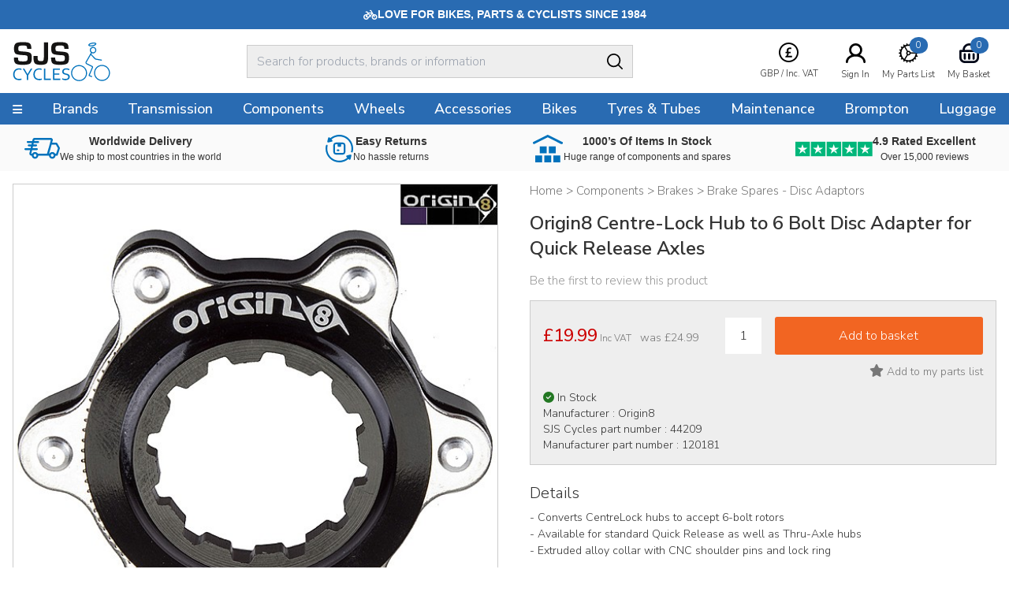

--- FILE ---
content_type: text/html
request_url: https://www.sjscycles.co.uk/brakes/origin8-centrelock-hub-to-6-bolt-disc-adapter-for-quick-release-axles/?geoc=US
body_size: 11199
content:
<!DOCTYPE html>
<html lang="en-GB">
    <head>
	<title>Origin8 Centre-Lock Hub to 6 Bolt Disc Adapter</title>
	<meta http-equiv="X-UA-Compatible" content="IE=edge">
	<meta http-equiv="content-type" content="text/html; charset=UTF-8" />
	<meta name="keywords" content="bicycles, bicycling, cycle, cycles, racing cycle, cycle frames, touring bikes, tandem, audax, brevet, thorn, trailer bikes, tandem trailers, mail order, frames, frame builders, renolds, Bridgwater, Somerset, racing bikes, lightweight, handbuilt, cycle manufacturers, frame builders, carbon fibre, aluminium cycle frames, wheelers, hubs, bars ends, handlebars, off-road, MTB, Mountainbike, Time Trials, Funny bikes, hand built wheels, time trial bikes" />
	<meta name="description" content="- Converts CentreLock hubs to accept 6-bolt rotors - Available for standard Quick Release as well as Thru-Axle hubs - Extruded alloy collar with CNC shoulder pins and lock ring" />
	<meta name="robots" content="noodp,noydir" />
    <meta name="viewport" content="width=device-width,initial-scale=1" />
    <meta name="format-detection" content="telephone=no">
	<link rel="icon" href="https://www.sjscycles.co.uk/favicon.ico" />
        <link rel="icon" type="image/png" href="/images/core/favicon-32x32.png" sizes="32x32" />
        <link rel="icon" type="image/png" href="/images/core/favicon-16x16.png" sizes="16x16" />
        <link rel="canonical" href="https://www.sjscycles.co.uk/brakes/origin8-centrelock-hub-to-6-bolt-disc-adapter-for-quick-release-axles/" />
        
    <link rel="stylesheet" href="/css/main.css?v=62" />
    
    <link href="https://fonts.googleapis.com/css2?family==Poppins:ital,wght@0,100;0,200;0,300;0,400;0,500;0,600;0,700;0,800;0,900;1,100;1,200;1,300;1,400;1,500;1,600;1,700;1,800;1,900&display=swap" rel="stylesheet">
	<link rel="preconnect dns-prefetch" href="https://cdn.nq-api.net" />
<link rel="preconnect dns-prefetch" href="https://v4.nq-api.net/" />

<script type="text/javascript" src="/javascript/jQuery/jquery-3.7.1.min.js?v=88"></script>
<script type="text/javascript" src="/javascript/eliteAjax.js?v=88"></script>
<script type="text/javascript" src="/javascript/eliteInfinite.js?v=88"></script>
<script type="text/javascript" src="/javascript/eliteCdn.js?v=88"></script>
<script type="text/javascript" src="/javascript/jQuery/eliteJqueryPlugins.js?v=88"></script>
<!--[if (IE 9)]><script src="/javascript/matchMedia/matchMedia.js?v=88"></script><![endif]--><script src="/javascript/eliteMain2016.js?v=88"></script>
<script>var nqDataLayer = {"pageType":"product","pageKey":"44209","pageValue":"Origin8 Centre-Lock Hub to 6 Bolt Disc Adapter for Quick Release Axles","display":true,"pricelist":"retail_gbp", "context":{"variables":[{"key":"src","value":""}],"segments":[]}, "meta":[{"key":"controlquickbuy","value":"41"},{"key":"prefix","value":""}]}; </script><script>(function(){const n=((t=Math.floor(Date.now()/1e3))=>{try{return localStorage.getItem('nq-js')||(localStorage.setItem('nq-js',t),t)}catch{return t}})(),a=(s,x)=>{const c=document.createElement('script');c.type='text/javascript';c.async=!0;c.src=s;if(x)c.onerror=()=>a(f);document.head.appendChild(c)},p=`https://cdn.nq-api.net/api/core.js?id=sjs-ckehpn8d4h&v=2&v=${n}`,f=`https://cdn.nuqlium.co.uk/api/core.js?id=sjs-ckehpn8d4h&dns=true&v=2&v=${n}`;a(p,true)})();</script><link rel="preload" as="image" href="/images/products/medium/44209.jpg" /><link rel="preload" as="image" href="/images/products/thumbnail/44209.jpg" /><script src="/javascript/isotope.pkgd.min.js?v=88"></script>
<script type="text/javascript" src="/javascript/eliteVariants.2015.1.3.js?v=88"></script>
<script type="text/javascript" src="/javascript/knockout-3.1.0.js?v=88"></script>
<script defer src="/javascript/idangerous.swiper.min.js?v=88"></script><script defer src="//getbootstrap.com/dist/js/bootstrap.min.js"></script><script src="https://www.google.com/recaptcha/api.js?onload=renderCallBack&render=explicit" async defer></script>
    <script type="text/javascript">
        var qSVariables = ""; 
		var siteSubDirectory = ""; 
		var siteUseCase = "retail"; 
		var groupUseCase = "DEFAULT"; 
		var currencyUseCase = "GBP"; 
		var cc_module = false; 
		var startTime = new Date().getTime(); 
		
		var prodzoom_control = 'off';
		var globalPageCookieName = 'PageSJSCycles2';
		
        
                    var google_recaptcha_site_key = '6LfX_BwTAAAAAKZATPFL-SaSxJO6NneLydxLtndG';
					
					 $(document).ready(function() {
						 
						
						 
						 
						  saveRecentlyViewed('44209','Origin8 Centre-Lock Hub to 6 Bolt Disc Adapter for Quick Release Axles','/brakes/origin8-centrelock-hub-to-6-bolt-disc-adapter-for-quick-release-axles/','44209.jpg');  saveLastProductToCookie('44209')});				
                    var buy_button_hidden_instock = 'In Stock - Not available to purchase online. Please email sales@sjscycles.com or ring 01278 441500 to enquire about this item.<br/><br/>'; var buy_button_hidden_outstock = 'OUT OF STOCK - Please email sales@sjscycles.com or phone us on 01278 441500 for availability.';
                    $(document).ready(function() {  var myVariantGridEM = new variantGrid('myVariantGridEM'); // Load the variant grid class
                        variants = { "44209":{'wasprice':'£24.99','wasprice_net':'£20.83','price':'£19.99','price_net':'£16.66','sale_item':'true','manufacturer_sku':'120181','manufacturer_name':'Origin8','sell':'true','stock_level':4,'lead_text':'','lead_text_summary':'Last few','stocktext':'','option1':'','option2':'','option3':'','pf_id':'44209','promo_flag':'','swatch':'default.jpg','attributes':{"type":"Centre Lock Disc"},'downloads':{},'name':'Origin8 Centre-Lock Hub to 6 Bolt Disc Adapter for Quick Release Axles','branddesc':'','images':[],'sku':'44209'}
 }
                        
                        settings =  { "vat_text":"Inc VAT","includes_vat":"1", "hidebasketbutton":"0", "variantarea":"variant-grid-area", "image":"mainImage", "spinseturl":"SPINSET_URL_HTTPS", "defaultsku":"44209", "pagetype":"", "alternatives": {"44209":{"image":["44209.jpg"]}}, mappings : {"price":"Price (Inc VAT)","age_group":"Age group","application":"Application","author":"Authors","blog_categories":"Categories","brand":"Brand","capacity":"Capacity","category_list":"Categories","clamp_diameter":"Clamp Diameter","colour":"Colour","connection":"Connection","date":"Archive","diameter":"Diameter","diameter_range":"Diameter Range","erd":"ERD","etro":"ETRTO","fabric":"Fabric","groupset":"Groupset","height":"Height","holes":"Holes","length":"Length","material":"Material","model":"Model","oln":"OLN","output":"Output","pcd":"PCD","power":"Power","ratio":"Ratio","rss":"RSS","series":"Series","size":"Size","speed":"Speed","spoke":"Spoke","tags":"Tags","teeth":"Teeth","thread":"Thread","type":"Type","volume":"Volume","weight":"Weight","width":"Width","width_range":"Width Range"}, show_price : "true", option1 : "Please select an option." }
                        myVariantGridEM.loadVariants(variants) ; myVariantGridEM.loadSettings(settings) ; myVariantGridEM.renderGrid();                    
				    });
                    var level2cat = '759';var level3cat = '30';
        $(document).ready(function() { cdnPull_Function(); }); function cdnPull_Function(){ cdnPull('CurrentCustomerSJSCycles2'); cdnPullPage('PageSJSCycles2','product');}
	</script>
<script type="application/ld+json">
{
	"@context": "https://schema.org/",
	"@type": "Product",
	"name": "Origin8 Centre-Lock Hub to 6 Bolt Disc Adapter for Quick Release Axles",
	"image": ["https://www.sjscycles.co.uk/images/products/medium/44209.jpg"],
	"description": "- Converts CentreLock hubs to accept 6-bolt rotors
- Available for standard Quick Release as well as Thru-Axle hubs
- Extruded alloy collar with CNC shoulder pins and lock ring",
	"sku": "44209",
	"gtin12": "",
	"productid":"44209",
	"category":"Components > Brakes > Brake Spares - Disc Adaptors",
	"url": "https://www.sjscycles.co.uk/brakes/origin8-centrelock-hub-to-6-bolt-disc-adapter-for-quick-release-axles/",
	"brand": {
	"@type": "Thing",
	"name": "SJS Cycles"
	},
	"offers": {
	"@type": "Offer",
	"priceCurrency": "GBP",
	"price": "19.99",
	"itemCondition": "https://schema.org/NewCondition",
	"availability": "https://schema.org/InStock",
	"pricevaliduntil": "16/01/2027 14:32:48",
	"url": "https://www.sjscycles.co.uk/brakes/origin8-centrelock-hub-to-6-bolt-disc-adapter-for-quick-release-axles/"
	}

	
	}
	</script>

<script type="application/ld+json">
{
	"@context": "https://schema.org",
	"@type": "BreadcrumbList",
	"itemListElement":
	[
	{
	"@type": "ListItem",
	"position": 1,
	"item":
	{
	"@id": "https://www.sjscycles.co.uk/",
	"name": "Home"
	}
}

		,{
		"@type": "ListItem",
		"position": 2,
		"item":
		{
			"@id": "https://www.sjscycles.co.uk/components/",
			"name": "Components"
		}}
									
		,{
		"@type": "ListItem",
		"position": 3,
		"item":
		{
			"@id": "https://www.sjscycles.co.uk/brakes/",
			"name": "Brakes"
		}}
									
		,{
		"@type": "ListItem",
		"position": 4,
		"item":
		{
			"@id": "https://www.sjscycles.co.uk/brake-spares-disc-adaptors/",
			"name": "Brake Spares - Disc Adaptors"
		}}
									]
}
</script>
<script>dataLayer = [{"site_mode": "retail","eliteURL": "/brakes/origin8-centrelock-hub-to-6-bolt-disc-adapter-for-quick-release-axles/","domain": "www.sjscycles.co.uk","universal_id": ""}];</script>
<!-- Google Tag Manager -->
<script>(function(w,d,s,l,i){w[l]=w[l]||[];w[l].push({'gtm.start':
new Date().getTime(),event:'gtm.js'});var f=d.getElementsByTagName(s)[0],
j=d.createElement(s),dl=l!='dataLayer'?'&l='+l:'';j.async=true;j.src=
'//www.googletagmanager.com/gtm.js?id='+i+dl;f.parentNode.insertBefore(j,f);
})(window,document,'script','dataLayer','GTM-PLHKJR');</script>
<!-- End Google Tag Manager -->

</head>

<body data-bnr-ref="true" data-nav-ref="true"  class="nqenabled" >

<noscript><iframe src="//www.googletagmanager.com/ns.html?id=GTM-PLHKJR"
height="0" width="0" style="display:none;visibility:hidden"></iframe></noscript>


<div id="sitebody">
	  
    <header>
        
            <div class="nq-top-promo" data-nq-zone="nq-zone-top-promo"></div>
        


        <div id="stickyHeaderMainGap" class="fullwidth"></div>
        
        <div id="header-main" class="relativex fullwidth sticky-when-reached f-color6 bg-color0 bd-bottomonly bd-color5">
            <div class="fixedwidth header-container valign-center">                
                
                    <div id="header-hamburger-xs" aria-label="Menu" class="pointer align-left">
                        <span class="fa fa-navicon fa-large" aria-hidden="true"></span>
                    </div>

                    <div id="header-logo" class="align-centertoleft" >
                        <a href="https://www.sjscycles.co.uk/">
                            <img src="/images/core/sjslogo.svg" />
                    </a>
                    </div>



                    <div id="header-widgets" class="header-widgets" aria-label="VAT Option">
                        <div class="hw-currency">
                            <span class="relative"><span class="droplink align-center"><span class="mb0-25 inline-block"><img src="/images/core/currency_ic.svg" class="inline-block" /></span>    <span>        <span class="iclabel nowrap">GBP&nbsp;/&nbsp;Inc. VAT        </span>    </span>    </span>    <span class="dropdiv f-14"><span class="block f-18 mtb0-25">VAT</span>            <span class="f-color1 nopointer">                Including VAT <span class="fa fa-check-circle f-color6 pl0-25"></span>             </span>        <a class="bg-reversible f-color1 f-color1-persist nodecor" href="javascript:page_action('vat', 'EX')">                Excluding VAT            </a>		<span class="block f-18  mt mb0-25">Currency</span>                <span class="f-color1 nopointer">        <span class="icon-currency icon-GBP mr0-5"></span>GBP       <span class="fa fa-check-circle f-color6 pl1-75"></span>       </span>		        <a rel="nofollow" href="javascript:page_action('changecurrency', 'USD')" class="bg-reversible f-color1 f-color1-persist nodecor opacity1-descendants-hover grayscale0-descendants-hover">        <span class="icon-currency icon-USD mr0-5 opacity0-5 grayscale0-75 transition"></span>USD       </a>		        <a rel="nofollow" href="javascript:page_action('changecurrency', 'EUR')" class="bg-reversible f-color1 f-color1-persist nodecor opacity1-descendants-hover grayscale0-descendants-hover">        <span class="icon-currency icon-EUR mr0-5 opacity0-5 grayscale0-75 transition"></span>EUR       </a>		        <a rel="nofollow" href="javascript:page_action('changecurrency', 'JPY')" class="bg-reversible f-color1 f-color1-persist nodecor opacity1-descendants-hover grayscale0-descendants-hover">        <span class="icon-currency icon-JPY mr0-5 opacity0-5 grayscale0-75 transition"></span>JPY       </a></span></span>
                        </div>

                        <div class="hw-part" id="header-wishlist" aria-label="Wishlist">
                            <a href="https://www.sjscycles.co.uk/wishlist/">
                                <span class="mb0-5 favic">
                                    <img src="/images/core/part_ic.svg" />
                                    <span class="fav-bubble" id="cdnWishlist">0</span>
                                </span>
                                <span class="iclabel nowrap">My Parts List</span>
                            </a>
                        </div>

                        <div class="hw-account">
                             <span class="cdnGuest hidden-important"><a href="https://www.sjscycles.co.uk/guest/"><span class="mb0-5"><img src="/images/core/user_ic.svg" width="25" alt="Logged In As Guest" /></span><span class="iclabel nowrap">Logged In As Guest</span></a></span><span class="cdnSignOut hidden-important"><a href="https://www.sjscycles.co.uk/myaccount/"><span class="mb0-5"><img src="/images/core/user_ic.svg" width="25" alt="My Account" /></span><span class="iclabel nowrap">My Account</span></a></span><span class="cdnSignIn block" ><a href="https://www.sjscycles.co.uk/login/?target=myaccount%5Fpage"><span class="mb0-5"><img src="/images/core/user_ic.svg" width="25" alt="Sign In" /></span><span class="iclabel nowrap">Sign In</span></a></span>
                        </div>

                        <div class="hw-basket" id="header-basket">
                            <a href="https://www.sjscycles.co.uk/basket/" id="header-basket-link">
                                <span class="mb0-5 bsktic">
                                    <img src="/images/core/basket_ic.svg" />
                                    <span class="bskt-bubble" id="cdnBasket"></span>
                                </span>
                                <span class="iclabel nowrap">My Basket</span>
                            </a>
                        </div>
                    </div>


                    
                    
                    <div id="header-search" class="hideonprint">
                        
                        <div class="vr-search-container">
                            <div class="sr-form"><input id="vrsearchinput" type="text" placeholder="Search for products, brands or information" autocomplete="off" /></div>
                            <div class="sr-submit"><span class="fa fa-searchx f-color0 f-20 pt0-25" aria-hidden="true"><img src="/images/core/search_ic.svg"></span></div>
                        </div>
                        
                    </div>
                    <div id="searchdrop" class="fullwidth bg-color5 f-color1 f-13 dropdiv"></div>
                    
            </div>
        </div>
        
        <div id="header-nav" class="hideonnarrow hideonprint"></div>
        
    </header>    

    
    <div class="takeover-search hidden  promoadded" id="takeover-search">
        <span class="absolute takeover-close"><img src="/images/core/closex.svg" width="24" /></span>
        

    <form id="NQsearchINPUTform" role="search" method="post" action="https://www.sjscycles.co.uk/search/" onsubmit="return nqCreateSearchURL('NQsearchINPUTform','nq-searchINPUT');" class="block bd-color4 rounded">
		<input type="hidden" id="searchaction" value="https://www.sjscycles.co.uk/search/">
        <div onclick="$('#NQsearchINPUTform').submit();" class="float-right height2-5 ptb0-25 plr rounded-right pointer bd-none  bg-color5"><span class="fa fa-searchx f-color0 f-20 pt0-25" aria-hidden="true"><img src="/images/core/search_ic.svg" /></span></div>
        <div class="hideoverflow">
        <label class="screenreader" for="searchINPUT">Search For Products, Brands or Information</label>
        <input autocomplete="off" type="text" placeholder="Search For Products, Brands or Information" id="nq-searchINPUT" value="" class="bd-none  bg-color5 fullwidth height2-5 rounded-left f-15 flat plr" name="term" />
        </div>
    </form>

    
    </div>
    

    <script>
        noGaps();
    </script>

    <div id="main">
		
        <div class="nq-benefit-bar" data-nq-zone="nq-zone-benefit-bar"></div>
<div id="variant-grid-area">
	
	
	<div id="ProductOptions">

		<div class="reducedfixedwidth plr">
		<div id="ProductHeadingNarrow">
		            
    <div class="relative align-centertoleft">
    	
        <div class="mtb"><div class="f-color2 f-15 f-brand-persist-links"><span><a href="https://www.sjscycles.co.uk/" class="f-color2"><span>Home</span></a> > </span><span><a href="https://www.sjscycles.co.uk/components/" class="f-color2 f-brand-persist"><span >Components</span></a> > </span><span><a href="https://www.sjscycles.co.uk/brakes/" class="f-color2 f-brand-persist"><span >Brakes</span></a> > </span><span><a href="https://www.sjscycles.co.uk/brake-spares-disc-adaptors/" class="f-color2 f-brand-persist"><span  class="f-color2 f-brand-persist " >Brake Spares - Disc Adaptors</span></a></span></div></div>
        
        <div class="mtb f-color2 f-15"></div><h1 class="mtb text-2xl font-semibold" itemprop="name">Origin8 Centre-Lock Hub to 6 Bolt Disc Adapter for Quick Release Axles</h1>
        <div class="mtb f-color2 f-15"></div>
        
    </div>
    
					<div class="align-centertoleft f-15 f-color3">
 			
							
						<a class="inline-block f-color3 f-brand-persist" href="javascript:popup('ajaxReview');ajaxGET('https://www.sjscycles.co.uk/ajx_review/?pf_id=44209&style_group_id=44209&review_type=review','ajaxReview');">
						Be the first to review this product
						</a>

					</div>
					

				
				<div id="metadata">
					
				</div>
 
				<div class="mt f-color2 align-center showonnarrow">
					<span data-bind="text: price, css:pricecss, style:{'display':pricedisplay}" class="f-xxxlarge">£19.99</span>
					<div data-bind="style:{'display':waspricecss}">was <span class="" data-bind="text: wasprice"></span></div>
				</div>

			

			</div>
 
			<div class="container-2x1-stack">
 
				<div class="mt"> 
					<div class="align-center"> 
						<div class="relative" id="prodimg"> 
							<div id="productmainimage" class="bd-color4">
								<!--<a id="zoomArea" data-bind="attr:{href:productimage_large}">-->
								
								<img id="mainImage" data-bind="attr:{src:productimage, alt:productimagealttext}" src="/sml.gif" alt="" width="550" height="550"/>
								
								<!--</a>-->
								<!--<div id="view360"></div>-->
							</div>				
							 
						</div>
						<div class="valign-middle-children ptb" id="alternativeImages">
							<span class="fa fa-chevron-left" id="alternativeImagesLeft" data-bind="click:alternativeleftarrowclick,style:{'display':alternativerightarrowclickcss}"></span>
							<!-- ko foreach: {data:alternativeimagesslider}-->
                            
                            <span class="hideifonly inline-block pointer thumbs">
                                <img data-bind="attr:{src: thumbnail},click: $parent.alternativeclick,css:css" class="" src="/sml.gif" alt="" width="75" height="75" />
                            </span>
                            
							<!-- /ko -->
							<span class="fa fa-chevron-right" id="alternativeImagesRight" data-bind="click:alternativerightarrowclick,style:{'display':alternativerightarrowclickcss}"></span>
						</div>
					</div>

					<div class="plr">
						
						<div class="mbt container-3x1-stackxx valign-middle-children">
							
								<div class="align-centertoleft" data-width-sm="2/5"></div>						
								<div class="align-center manufacturelogo" data-bind="html:manufacturer_logo" data-width-sm="1/5"></div>
							
							<div class="align-centertoright valign-middle-children" data-width-sm="2/5">
								
								<span class="pointer f-color2 f-14 hideonnarrow">
								<a href="https://www.sjscycles.com/supersize/44209.jpg" target="_blank"><span class="showonwideinline">View supersize image&nbsp;&nbsp;</span>
									<span class="pointer f-color2 f-color6-persist f-14 inline-block-children valign-middle-children"><span class="bg-color3 circular width2 height2 align-center f-20 f-xspace"><span class="fa fa-search-plus f-color0"></span></span></span>
								</a></span>
								
							</div>
						</div> 

						 
					</div>
 
				</div>

				<div class="pl2-notnarrow"> 
					<div id="ProductHeadingNotNarrow"></div>
				
					
					
 				<div class="bg-color5 bd-color4 mt plr pb"> 

				 		
						
							<div onclick="$(this).next().slideToggle();" style="display:none" >
								<div id="opt1cont" class="p0-5 bg-color0 bd-color5">
									<div class="container-3-1 pointer">
										
										<div class="f-color2"><span class="mr f-color2" data-bind="text:option1value_label"></span></div>
										<div class="align-right">
 
											<span class="fa fa-chevron-down f-12 f-color2"></span>
										</div>
									</div>
								</div>
							</div>
 
							<div class="relative" style="display:none">
									<div class="p0-5 bg-color0 mb bd-color5" onclick="$(this).parent().slideToggle();">
									
									<!-- ko foreach: {data:option1json}-->
									<div class="ptb0-5 pointer align-left mr2" data-bind="css:css, text:option1_label, click:$parent.option1click"></div>
									<!-- /ko -->
								</div>
							</div>
						
						<div onclick="$(this).next().slideToggle();" style="display:none" >
							<div id="opt2cont" class="p0-5 bg-color0 bd-color5">
								<div class="container-3-1 pointer">
									
									<div class="f-color2"><span class="mr f-color2" data-bind="text:option2value_label"></span></div>
									<div class="align-right">
 
										<span class="fa fa-chevron-down f-12 f-color2"></span>
									</div>
								</div>
							</div>
						</div>
 
						<div class="relative" style="display:none">
								<div class="p0-5 bg-color0 mb bd-color5" onclick="$(this).parent().slideToggle();">
								
								<!-- ko foreach: {data:option2json}-->
								<div class="ptb0-5 pointer align-left mr2" data-bind="css:css, text:option2_label, click:$parent.option2click"></div>
								<!-- /ko -->
							</div>
						</div>
 
						
						<div onclick="$(this).next().slideToggle();" style="display:none" >
							<div id="opt3cont" class="p0-5 bg-color0 bd-color5">
								<div class="container-3-1 pointer">
									
									<div class="f-color2"><span class="mr f-color2" data-bind="text:option3value_label"></span></div>
									<div class="align-right">
 
										<span class="fa fa-chevron-down f-12 f-color2"></span>
									</div>
								</div>
							</div>
						</div>
 
						<div class="relative" style="display:none">
								<div class="p0-5 bg-color0 mb bd-color5" onclick="$(this).parent().slideToggle();">
								
								<!-- ko foreach: {data:option3json}-->
								<div class="ptb0-5 pointer align-left mr2" data-bind="css:css, text:option3_label, click:$parent.option3click"></div>
								<!-- /ko -->
							</div>
						</div>

						<div class="container-2-3-stackSM mt valign-middle-children">

							<div class="f-color2 mtb0-25">
								<span class="f-small mr0-5">
									<span data-bind="text: price, css:pricecss, style:{'display':pricedisplay}" class="f-xxxlarge">£19.99</span>
									<span data-bind="text: vattext, style:{'display':vatdisplay}"></span>
									<span data-bind="style:{'display':georestricteddisplay}" style="display:none">Please note this product has selling restrictions to your country.</span>
									
								</span>
								<span class="f-14" data-bind="style:{'display':waspricecss}">was <span class="" data-bind="text: wasprice"></span></span>
							</div>

							
							<form class="fieldwithbutton mtb0-25">
								<!--<label class="showonnarrow block f-small mb0-5 xshort">Qty</label>-->
								<input type="text" value="1" id="product_quantity" data-bind="style:{'display':quantitydisplay}" class="float-left mr xshort align-center" />
								<div class="hideoverflow" data-bind="style:{'display':addbuttondisplay}">
 	<input data-bind="click:addclick" type="button" class="fullwidth" value="Add to basket"/>
								</div>
								
								<div class="hideoverflow" data-bind="style:{'display':emwabuttondisplay}">
									<input data-bind="click:emwaclick" type="button" class="fullwidth p0" value="Email me when in stock" />
								</div>
								
							</form>
							
 							
						</div>

						



						
						<div class="align-centertoright mt0-5">
							<div data-bind="click:wishlistclick" class="inline-block pointer f-color2 f-color6-persist">
 	<span id="ui-product-44209-status" data-bind="css:statuswishlist"></span>
								<span id="ui-product-44209" data-bind="attr:{'data-moodboard':isskuinwishlist}, html:wishstatustext" class="f-14"></span>
							</div>
						</div> 						

						
						<div class="f-14 mt">
							<!--<img data-bind="attr:{src:stockstatus}" src="/images/core/tick.gif">-->							
							
							<div class="mt0-25"><span data-bind="css:stockstatuscss" class="mr0-25 fa"></span><span class="inline-block align-left" data-bind="html:stocklabel"></span></div>
							
							<!--<span class="inline-block f-lower align-left" data-bind="html:summary"></span>-->
							<div class="mt0-25">Manufacturer :&nbsp;<span class="mt0-5" data-bind="text:manufacturer_name"></span></div>
							<div class="mt0-25">SJS Cycles part number :&nbsp;<span class="mt0-5 f-upper" data-bind="text:sku"></span></div>
							<div class="mt0-25">Manufacturer part number :&nbsp;<span class="mt0-5 f-upper" data-bind="text:manufacturer_sku"></span></div>
						</div>

						

					</div>
 
 	
					<div class="ptb">
						
							<div class="f-14">
								<div class="f-20 ptb0-5">Details</div>
								<div class="productbody no-gaps f-xspace">- Converts CentreLock hubs to accept 6-bolt rotors<br />- Available for standard Quick Release as well as Thru-Axle hubs<br />- Extruded alloy collar with CNC shoulder pins and lock ring</div>
							</div>
						

					</div>


					

 
					
 
 
 
				</div> 
 
			</div><!--/container-2x1-stack--> 
 
		</div><!--/fixedwidth--> 
 
	</div>
	<div id="ProductInternalNav" class="mt hideonnarrow" data-scrollspybar>
		<div id="stickyInternalNavGap"></div>
		<div id="internal-nav" class="sticky-when-reached fullwidth bg-color5 bd-bottomonlyx bd-color4x">
			<div class="fixedwidth f-color2 inline-block-children valign-middle-children transition-children">

				 
				<div data-scrollspy="ProductReviews" class="pad pointer valign-middle-children"><span class="fa fa-commenting-o f-24"></span> 
<span class="showonwideinline">Product</span> 
<span class="inline">Reviews (0)</span></div>
				<div data-scrollspy="ProductQuestions" class="pad pointer valign-middle-children"><span class="fa fa-question-circle f-24"></span> 
<span class="showonwideinline">Questions & Answers (0)</span>
<span class="hideonwide">Q & A</span></div>
			</div>
		</div>
		
	</div>
	<div id="ProductDetails" class="fixedwidth plr pt mb">
		<div class="container-2x1-stack">
			
				<div class="pl2-notnarrow">
					<div class="f-20 ptb0-5" data-bind="style:{'display':attributedisplay}">Specification</div>
					<div class="productbody no-gaps f-14">
 
					<div class="container-2x1-stack">
						<!-- ko foreach: {data:attributes}-->
						<div class="container-2x1 ptb0-5 bd-color5 bd-bottomonly">
							<span class="f-14 f-capi" data-bind="text:key"></span>
							<span class="f-14 f-color2 f-capi" data-bind="text:value"></span>
						</div>
						<!-- /ko -->
					</div>
 
 
					<div class="mt2 fullwidth" data-bind="style:{'display':downloadsdisplay}">
					<div class="f-20 ptb0-5">Downloads</div>
						<div>
						<!-- ko foreach: {data:downloads}-->
						<div class="mb0-5">
							<div class="f-14 mb0-5 inline-block mr f-capi" data-bind="text:key"></div>
							<div onclick="downloadData($(this).attr('data-download'),'DOWNLOAD_URL_HTTPS' )" data-bind="attr:{'data-download':value}" class="f-14 mb0-5 pointer inline-block">
								<span>Download File</span> &nbsp; <span class="fa fa-download"></span>
							</div>
						</div>
						<!-- /ko -->
					</div>
					</div>
 
					</div>
				</div>



                

		</div>
	</div>
		<div id="ProductReviews"  class="bg-color5 hideoverflow"> 
 		<div class="fixedwidth plr mt ptb2"> 
 
 
			<div class="container-2x1-stack valign-middle-children">
				<div class="f-20 align-centertoleft">
 		Be the first to write a review<div class="f-14 mtb0-5 f-color2 f-xspace">Feel free to leave a review of this product, good or bad it helps other customers with their buying decision.</div>
 
				</div>
				<div class="align-lefttoright">
					
					<input class="button btn-secondary m0-25 fullwidthonnarrow" type="button" value="Write a product review" onclick="javascript:popup('ajaxReview');ajaxGET('https://www.sjscycles.co.uk/ajx_review/?pf_id=44209&prod_name=origin8%2Bcentre%252dlock%2Bhub%2Bto%2B6%2Bbolt%2Bdisc%2Badapter%2Bfor%2Bquick%2Brelease%2Baxles&style_group_id=44209&review_type=review','ajaxReview');" />
				</div>
			</div>


 
			<div class="grid mlr0-5-negative mt f-14">
				
			</div>
 
 
			</div></div>
		</div>
	<div id="ProductQuestions" > 
		<div class="fixedwidth plr ptb2 mt"> 
			<div class="container-2x1-stack valign-middle-children">
				<div class="f-20 align-centertoleft mtb0-5">
 
					Questions & Answers<div class="f-14 mtb0-5 f-color2 f-xspace">If you have any questions ask here or phone 01278 441500 (+44 1278 441500).</div>
 
				</div>
				
				<div class="align-lefttoright">
					<input class="button btn-secondary m0-25 fullwidthonnarrow" type="button" value="Ask a question" onclick="javascript:popup('ajaxReview');ajaxGET('https://www.sjscycles.co.uk/ajx_review/?pf_id=44209&prod_name=origin8%2Bcentre%252dlock%2Bhub%2Bto%2B6%2Bbolt%2Bdisc%2Badapter%2Bfor%2Bquick%2Brelease%2Baxles&style_group_id=44209&review_type=question','ajaxReview');" />
				</div>
				
			</div>

			<div class="grid mlr0-5-negative mt f-14">
				
			</div>
		</div>
	</div>

</div>
<input type="hidden" value="https://www.sjscycles.co.uk/origin8/" id="manu_link" />
<script> productLayout();</script>

	<div data-nq-zone="" data-nq-postload="scroll" ></div>

<div data-nq-recommendations="nq-recommendation-pdp-product-affinity" data-nq-postload="scroll"></div>
<div data-nq-recommendations="nq-recommendation-pdp-product-manual" data-nq-postload="scroll"></div>
<div data-nq-recommendations="nq-recommendation-pdp-recently-viewed" data-nq-postload="scroll"></div>

	<div data-nq-zone="Origin8" data-nq-postload="scroll" ></div>

    <a id="backtotop" class="fixed bottom6 right0-5 hidden pointer bg-color4 opacity0-75 rounded ptb0-5 plr0-5 f-13">Back To Top</a>
</div>

<script>
    noGaps();
</script>


<div class="hidden" id="overlay-footer" style="display: none;"></div>
<footer class="hideonprint">




    
            <div>
                <div class="nogaps footernewsletter align-center f-color0 plr">


                    <div class="f-32 f-upper f-xbold">Join Our Newsletter</div>
                    <div class="ptb2 f-18 f-xspace" data-width-sm="1" data-width-md="2/3">Enter your email address and click Subscribe. Ensure our Email Newsletter gets to your inbox by adding <a href="/cdn-cgi/l/email-protection" class="__cf_email__" data-cfemail="cdbaa8afa0acbeb9a8bf8dbea7beaeb4aea1a8bee3aea2a0">[email&#160;protected]</a> to your address book or safe senders list. If you wish to unsubscribe at any time, there is a link in each edition of the Newsletter we send.</div>
                    <div data-width-xs="1" data-width-sm="1/2" data-width-md="1/3">
                    <form action="https://www.sjscycles.co.uk/subscribe/" method="post" id="frmsignup" onsubmit="javascript:if(emailValid(frmsignup.email.value) == false){$('#subscribe_error').removeClass('hidden');return false;};">        
                        <input type="hidden" id="reg_type" name="reg_type" value=""/>
                        <input type="hidden" id="validate" name="validate" value="1" />
                        <label class="screenreader" for="footeremail">Sign up for newsletter</label>
                        <input type="email" name="email" id="footeremail" />          
                        <input type="submit" value="Sign up for newsletter" />
                    </form>
                    </div>
                    <div id="subscribe_error" class="hidden">The email address is not valid, please try again</div>

                    
                </div>    
            </div>
            
            <div>
                <div class="fixedwidth valign-middle-children nogaps align-centertoleft">
                    <div class="nogaps ptb2 plr footerlinkcolumns f-16" data-cols-xs="1" data-cols-sm="4" data-cols-md="4">
                        <div><div class="ptb f-20">
    SJS Cycles
</div>
<a class="block ptb0-25" href="https://www.sjscycles.co.uk/about-sjs-cycles/">About Us</a>
<a class="block ptb0-25" href="https://www.sjscycles.co.uk/contact/">Contact Us</a>
<a class="block ptb0-25" href="https://www.sjscycles.co.uk/batteries-recycling/">Batteries & Recycling</a>
<a class="block ptb0-25" href="https://www.sjscycles.co.uk/customer-services/">Need Help?</a></div><div><div class="ptb f-20">
    Customer Services
</div>
<a class="block ptb0-25" href="https://www.sjscycles.co.uk/delivery-information/">Delivery Information</a>
<a class="block ptb0-25" href="https://www.sjscycles.co.uk/returns-request-form/">Easy Returns On-Line</a>
<a class="block ptb0-25" href="https://www.sjscycles.co.uk/terms-and-conditions/">Terms and Conditions</a>
<a class="block ptb0-25" href="https://www.sjscycles.co.uk/privacy-policy/">Privacy Policy</a>
<a class="block ptb0-25" href="https://www.sjscycles.co.uk/site-map/">Site Map</a>
</div><div><div class="ptb f-20">
    Technical Help
</div>
<a class="block ptb0-25" href="https://www.sjscycles.co.uk/shimano-id-guide/">Shimano Identification Guide</a>
<a class="block ptb0-25" href="https://www.sjscycles.co.uk/dynamo-tech-help/">Dynamo Technical Help</a>
</div><div><div class="ptb f-20">
    Contact
</div>
<div class="mb">
    <div><span class="fa fa-map-marker pr0-25" aria-hidden="true"></span> 91-93 St John Street</div>
    <div class="plr1-25">Bridgwater</div>
    <div class="plr1-25">Somerset TA6 5HX</div>
</div>
<div class="mb">
    <span class="fa fa-phone pr0-25" aria-hidden="true"></span>
    01278 441 500
</div>
<div class="mb">
    <span class="fa fa-envelope pr0-25" aria-hidden="true"></span>
    <a href="/cdn-cgi/l/email-protection#8cffede0e9ffccffe6ffeff5efe0e9ffa2efe3e1"><span class="__cf_email__" data-cfemail="1f6c7e737a6c5f6c756c7c667c737a6c317c7072">[email&#160;protected]</span></a>
</div>
<div>
    <span class="fa fa-clock-o pr0-25" aria-hidden="true"></span>
    Monday to Friday 08:00 - 16.30
</div>
<div>
    <span class=aria-hidden="true"></span><br>
    VAT No: 406 7053 70
</div></div> 
                    </div>
                </div>
            </div>
            <div class="bg-color6 footerstaticouter f-color0">
                <div class="nogaps">
                    <div data-width-sm="1/3"  data-width-md="1/2"><span class="f-12">© 2026 SJS Cycles. All rights reserved</span></div>
                    <div data-width-sm="2/3"  data-width-md="1/2">
                        <div class="footerpayment-logos">
                            <div><img src="/images/core/footer-paypal.png" alt="paypal" /></div>
<div><img src="/images/core/footer-visa.png" alt="visa" /></div><div><img src="/images/zzdummy/footer-mc.png" alt="mastercard" /></div>

<div><img src="/images/zzdummy/footer-comodo.png" alt="comodo" /></div>
                        </div>
                    </div>
                </div>
                
            </div>
            <div class="f-11 align-centertoright ptb0-25 plr bg-color6 f-color0"><span>eCommerce by <a class="f-color0" target="_blank" href="http://www.paraspar.co.uk">Paraspar</a></span></div>
            
            
    <div id="cookiebar" class="bg-color1-90 hidden"></div>
	<script data-cfasync="false" src="/cdn-cgi/scripts/5c5dd728/cloudflare-static/email-decode.min.js"></script><script type="text/javascript">
	    $(document).ready(function () { processCookieLawNew(readCookie("CookieLaw"), 'We use cookies to give you a better service. Continue browsing if you\'re happy with this, or find out <a class=\"f-color0 decor\" title=\"This opens up in a new window\"  href=\"javascript:showPopupA(\'cs_cookies\');\">more about cookies</a>.', 'Close'); });
	</script>
    <div id="mainCookieBanner"></div>
	




</footer>



</div><!--/SITEBODY-->



    <div id="overlay-sitebody" class="slidingmenu-close"></div>
    

    <nav class="hideonprint" id="inav" data-nav="false"  data-ref="true">
        <div id="nav-toplinks" class="showonnarrow elite-flexbox align-center bg-brand f-color0-links nodecor-links mb0-75"></div>
        <div id="nav-wrapper" class="nogaps columns">
            <div id="nav-level0">
                <div class="fixedwidth">
                     
                    <a data-code="0" class="hideonnarrowinlineblock pointer"><span class="fa fa-navicon f-14" aria-hidden="true"></span></a>
                    <a data-code="brands" href="https://www.sjscycles.co.uk/brands/">Brands</a><a data-code="758" href="https://www.sjscycles.co.uk/transmission/">Transmission</a><a data-code="759" href="https://www.sjscycles.co.uk/components/">Components</a><a data-code="760" href="https://www.sjscycles.co.uk/wheels/">Wheels</a><a data-code="763" href="https://www.sjscycles.co.uk/accessories/">Accessories</a><a data-code="757" href="https://www.sjscycles.co.uk/bikes/">Bikes</a><a data-code="767" href="https://www.sjscycles.co.uk/tyres-tubes/">Tyres & Tubes</a><a data-code="764" href="https://www.sjscycles.co.uk/maintenance/">Maintenance</a><a data-code="762" href="https://www.sjscycles.co.uk/brompton-bikes/">Brompton</a><a data-code="765" href="https://www.sjscycles.co.uk/luggage/">Luggage</a>
                    <div id="nav-mobilelinks" class="showonnarrow"></div>
                </div>
            </div>
            <div id="nav-level1"></div>
            <div id="nav-level2"></div>
        </div>
    </nav>
    <div id="ajax-holders" class="absolute top0 fullwidth">
    <div id="overlay"></div>

    <div id="ajaxMenu" class="hidden"></div>
    <div id="ajaxEditorial" class="popup pop-wide"></div>
    
    <div id="ajaxOcomponent" class="popup ocomponent"></div>
    
    <div style="display:none;" id="ajaxProductListing" class="ajx-prodlisting"></div>
    <div style="display:none;" id="ajaxBlogListing"></div>
    
    <div id="ajaxPRODUCTcontainer" class="popup pop-wide bg-none" style="display:none"></div>
    
    <div class="error popup" style="display:none;" id="optdiallog">
    	 <div class="popup-close error">X</div>
         <div id="optdiallog-content" class="bg-color5 rounded"></div>
    </div>
    <div class="popup" style="display:none;" id="ajaxLOGIN"></div>
    
    <div style="display:none;" id="ajaxBASKET"></div>
    <div class="popup" id="ajaxReview"></div>
    <div class="popup" id="ajaxServiceReview"></div>
    <div style="display:none;" id="productDataOnPageOverlayMessage"></div>
    <div style="display:none;" id="ajaxADDRESS"></div>	
	<div id="dropdown-basket" data-ajaxdropdown="basket" class="dropdiv"></div>
    <div id="dropdown-favourite" data-ajaxdropdown="basket"></div>

    <div id="ajaxQuickview" class="popup">
        <div><div class="popup-close">Close X</div></div>
    </div>
	
    <div id="videopopup" class="popup pop-wide pad">
        <div class="popup-close">Close X</div>
        <div id="videoholder"></div>
    </div>

    <div class="popup" id="addtobasket">
        <div><div class="popup-close">Close X</div></div>
    </div>
    <div id="ajaxEmwa" class="popup"></div>
    <div id="ajaxEmailPhoto" class="popup"></div>

    
</div>


<script>
    noGaps();

</script>



<script>(function(){function c(){var b=a.contentDocument||a.contentWindow.document;if(b){var d=b.createElement('script');d.innerHTML="window.__CF$cv$params={r:'9bf947fd1be8e818',t:'MTc2ODY4ODg1OQ=='};var a=document.createElement('script');a.src='/cdn-cgi/challenge-platform/scripts/jsd/main.js';document.getElementsByTagName('head')[0].appendChild(a);";b.getElementsByTagName('head')[0].appendChild(d)}}if(document.body){var a=document.createElement('iframe');a.height=1;a.width=1;a.style.position='absolute';a.style.top=0;a.style.left=0;a.style.border='none';a.style.visibility='hidden';document.body.appendChild(a);if('loading'!==document.readyState)c();else if(window.addEventListener)document.addEventListener('DOMContentLoaded',c);else{var e=document.onreadystatechange||function(){};document.onreadystatechange=function(b){e(b);'loading'!==document.readyState&&(document.onreadystatechange=e,c())}}}})();</script></body>
</html>
<!--End of Page-->

--- FILE ---
content_type: image/svg+xml
request_url: https://www.sjscycles.co.uk/images/core/sjslogo.svg
body_size: 6763
content:
<svg width="125" height="50" viewBox="0 0 125 50" fill="none" xmlns="http://www.w3.org/2000/svg">
<path d="M112.756 22.6093C112.756 22.6093 112.657 22.5915 112.482 22.561C111.868 22.4541 110.326 22.1854 108.862 21.9283C108.131 21.8005 107.419 21.6755 106.854 21.575C106.571 21.5244 106.325 21.4805 106.131 21.4459C105.938 21.4113 105.796 21.3852 105.727 21.372H105.727C105.652 21.3582 105.54 21.3165 105.424 21.2508C105.248 21.1538 105.064 21.0096 104.932 20.8917C104.867 20.8332 104.813 20.7813 104.778 20.745C104.76 20.7277 104.748 20.7148 104.739 20.706L104.731 20.6972L104.73 20.6959L104.488 20.9198L104.731 20.6972L104.73 20.6959L104.488 20.9198L104.731 20.6972L104.721 20.6857L99.6619 15.3656C99.4078 15.0992 98.988 15.0898 98.7235 15.3453C98.4593 15.6003 98.4492 16.0222 98.7028 16.2895L103.761 21.6096L104.241 21.1481L103.751 21.5981C103.767 21.6159 103.957 21.8255 104.255 22.0624C104.404 22.1808 104.58 22.308 104.782 22.4206C104.985 22.5327 105.214 22.633 105.48 22.6849H105.479C105.572 22.7022 105.745 22.7332 105.985 22.7766C107.662 23.0764 112.53 23.9266 112.53 23.9266C112.892 23.9887 113.235 23.7453 113.298 23.3821C113.359 23.0189 113.117 22.6722 112.756 22.6093ZM96.7408 4.25493L96.089 4.38268C96.1198 4.54285 96.1831 4.69477 96.2653 4.82609C96.3379 4.94092 96.4255 5.03982 96.5194 5.12664C96.6846 5.27829 96.8718 5.39092 97.0727 5.48268C97.3754 5.61922 97.7144 5.71015 98.0892 5.77224C98.4628 5.83296 98.8734 5.86345 99.3115 5.86345C100.008 5.86345 100.777 5.78763 101.579 5.63076C102.191 5.51153 102.769 5.35411 103.295 5.16977C103.69 5.03103 104.057 4.87719 104.388 4.71043C104.885 4.46043 105.305 4.18515 105.631 3.8651C105.794 3.70411 105.935 3.53158 106.045 3.32993C106.152 3.13048 106.227 2.89724 106.227 2.64449C106.227 2.56427 106.22 2.48268 106.204 2.40411C106.173 2.24312 106.11 2.0912 106.028 1.95988C105.955 1.84504 105.868 1.74614 105.774 1.65933C105.609 1.50768 105.421 1.39504 105.22 1.30246C104.917 1.1651 104.578 1.07416 104.204 1.01208C103.829 0.951362 103.419 0.921692 102.98 0.921692C102.284 0.922241 101.514 0.996142 100.714 1.15274H100.713C100.101 1.27334 99.5227 1.42993 98.9967 1.61427C98.6029 1.75274 98.236 1.90603 97.9044 2.07361C97.4079 2.32444 96.9881 2.59889 96.6605 2.91867C96.4981 3.08048 96.357 3.25383 96.2486 3.45548C96.1408 3.65411 96.0663 3.88818 96.0663 4.14092C96.0663 4.22114 96.0734 4.30191 96.0892 4.38213L96.7408 4.25493L97.3923 4.12774L97.3219 4.14147H97.394L97.3923 4.12774L97.3219 4.14147H97.394H97.3593L97.394 4.14587V4.14147H97.3593L97.394 4.14587C97.394 4.14587 97.3945 4.14147 97.3989 4.12993C97.406 4.1096 97.427 4.0651 97.4723 4.00713C97.5482 3.90438 97.6947 3.76455 97.9014 3.62004C98.2101 3.40246 98.6485 3.17362 99.1731 2.97279C99.6985 2.77059 100.308 2.59422 100.966 2.46565H100.966C101.688 2.32389 102.379 2.25823 102.98 2.25823C103.31 2.25823 103.612 2.27774 103.876 2.314C104.074 2.3423 104.25 2.37911 104.398 2.42087C104.619 2.48433 104.776 2.56455 104.849 2.62114C104.885 2.64944 104.901 2.66949 104.905 2.67526L104.906 2.67664L104.958 2.64779L104.9 2.65878C104.902 2.66812 104.905 2.67609 104.906 2.67664L104.957 2.64779L104.899 2.65878L104.972 2.64504H104.898L104.899 2.65878L104.972 2.64504H104.898H104.935L104.899 2.6401L104.898 2.64504H104.935L104.899 2.6401L104.898 2.64367C104.896 2.65246 104.884 2.68708 104.848 2.74065C104.787 2.83296 104.653 2.97471 104.451 3.12197C104.15 3.34449 103.707 3.58296 103.171 3.7923C102.634 4.00329 102.005 4.1868 101.325 4.31949C100.603 4.46098 99.9122 4.52746 99.3109 4.52746C98.9815 4.52746 98.6793 4.50713 98.4154 4.47114C98.2177 4.44367 98.0419 4.40603 97.8943 4.36427C97.6724 4.30136 97.5168 4.22114 97.4445 4.16482C97.4071 4.13598 97.3912 4.11647 97.3869 4.11125L97.3863 4.10988L97.3331 4.13955L97.392 4.12801C97.3907 4.11867 97.3869 4.10988 97.3863 4.10988L97.3331 4.13955L97.392 4.12801L96.7408 4.25493ZM98.631 10.6063H97.9672C97.9663 11.7448 98.4274 12.7805 99.1676 13.5258C99.9084 14.2711 100.938 14.7349 102.069 14.7349C103.199 14.7349 104.228 14.2711 104.968 13.5258C105.708 12.7805 106.168 11.7445 106.168 10.6063C106.168 9.46922 105.708 8.43351 104.968 7.68872C104.228 6.94257 103.199 6.47884 102.069 6.47966C100.938 6.47884 99.9084 6.94257 99.1684 7.68872C98.4271 8.43351 97.9663 9.46922 97.9672 10.6063H98.631H99.2951C99.2951 10.2198 99.3718 9.85439 99.5123 9.52142C99.7228 9.02169 100.075 8.59395 100.519 8.29202C100.961 7.99147 101.492 7.81675 102.07 7.81537C102.454 7.81537 102.818 7.8934 103.148 8.03488C103.645 8.24587 104.069 8.60136 104.368 9.04697C104.666 9.49395 104.841 10.0272 104.841 10.6066C104.841 10.9945 104.763 11.3599 104.623 11.6937C104.413 12.1942 104.061 12.6211 103.618 12.9225C103.175 13.2231 102.645 13.3992 102.069 13.3992C101.684 13.3992 101.321 13.3211 100.989 13.1797C100.492 12.9687 100.067 12.6135 99.7678 12.1676C99.4692 11.7211 99.2951 11.1874 99.2951 10.6066H98.631M99.7105 13.1764L92.9986 24.8593L93.5743 25.1937L93.0488 24.7841C93.0294 24.8102 92.8881 24.9964 92.7418 25.297C92.6678 25.4486 92.5938 25.6277 92.5365 25.8327C92.4789 26.0393 92.4382 26.2706 92.4382 26.525C92.4382 26.7113 92.4595 26.908 92.5171 27.1085C92.6004 27.4104 92.763 27.7124 93.0065 27.9797C93.2511 28.247 93.5713 28.4766 93.9689 28.6673C95.019 29.1714 96.6559 29.972 98.0286 30.6437C98.7148 30.9816 99.3363 31.2865 99.7856 31.506C100.009 31.6173 100.192 31.7055 100.317 31.7676C100.442 31.8297 100.512 31.8645 100.513 31.8645L100.619 31.9047L100.709 31.5942L100.596 31.8975C100.597 31.8992 100.604 31.9005 100.619 31.9047L100.709 31.5942L100.596 31.8975L100.607 31.8673L100.595 31.8975H100.596L100.607 31.8673L100.595 31.8975C100.595 31.8975 100.608 31.9033 100.623 31.9121C100.646 31.9266 100.669 31.947 100.681 31.9684C100.689 31.9799 100.696 31.9931 100.702 32.0148C100.709 32.0379 100.714 32.0695 100.714 32.1187C100.715 32.2198 100.686 32.4003 100.559 32.6777H100.558C100.473 32.8629 100.351 33.1357 100.202 33.478C99.678 34.6755 98.8098 36.714 98.0712 38.4563C97.332 40.1972 96.7241 41.6404 96.7241 41.6404L97.3339 41.9019L96.8352 41.4626C96.8153 41.4843 96.7282 41.5854 96.6321 41.753C96.5841 41.8385 96.5339 41.9396 96.4935 42.0624C96.4528 42.1849 96.4195 42.331 96.4195 42.5C96.4195 42.6071 96.4332 42.7253 96.4692 42.8439C96.5235 43.0244 96.6313 43.2022 96.7741 43.3396C96.9163 43.4797 97.0869 43.5838 97.2766 43.6618H97.278C97.7294 43.8467 98.411 44.108 98.9853 44.3247C99.559 44.5415 100.022 44.7135 100.023 44.7135C100.367 44.842 100.748 44.6656 100.875 44.3189C101.002 43.972 100.826 43.5879 100.482 43.4607C100.482 43.4607 100.454 43.4505 100.401 43.4305C100.22 43.3626 99.7525 43.1876 99.2353 42.9926C98.7178 42.7948 98.1509 42.5766 97.7786 42.4236L97.7799 42.425C97.7354 42.4063 97.7125 42.3904 97.7032 42.3846L97.7002 42.3832V42.3819L97.6085 42.4857L97.7319 42.4324C97.721 42.4049 97.7018 42.3832 97.7002 42.3819L97.6085 42.4857L97.7319 42.4324L97.5747 42.5003H97.7469C97.7469 42.4874 97.7433 42.4585 97.7319 42.4324L97.5747 42.5003H97.7469H97.671L97.7469 42.5074V42.5H97.671L97.7469 42.5071L97.7231 42.5041L97.7469 42.5088V42.5071L97.7231 42.5041L97.7469 42.5088L97.7485 42.4986C97.7543 42.4755 97.7799 42.4236 97.8045 42.3843C97.8165 42.3657 97.828 42.3514 97.8345 42.3426L97.8402 42.3341L97.6251 42.1566L97.8348 42.3415L97.8405 42.3343L97.6254 42.1569L97.8351 42.3417L97.947 42.1626C97.947 42.1626 97.9966 42.0456 98.0848 41.8376C98.3927 41.1052 99.1725 39.2588 99.9455 37.4429C100.332 36.5357 100.718 35.6341 101.041 34.8857C101.203 34.5118 101.349 34.1733 101.472 33.8934C101.596 33.6129 101.695 33.3876 101.763 33.2434C101.951 32.836 102.042 32.4632 102.042 32.1192C102.043 31.8536 101.984 31.608 101.887 31.4055C101.814 31.2538 101.722 31.1266 101.626 31.0255C101.484 30.8753 101.338 30.7799 101.222 30.7195C101.107 30.6585 101.022 30.6327 100.989 30.6211L100.805 31.2643L101.095 30.6646C101.094 30.6632 96.6548 28.4772 94.5408 27.4618C94.3576 27.3753 94.2198 27.2843 94.1172 27.1989C93.9616 27.0717 93.8827 26.9577 93.8338 26.8522C93.7855 26.7464 93.767 26.6409 93.7664 26.5258C93.7664 26.4203 93.7836 26.3077 93.8145 26.1964C93.8611 26.0305 93.9378 25.87 94.0012 25.7585C94.0328 25.7038 94.0615 25.6591 94.0792 25.633C94.0888 25.6184 94.0953 25.6082 94.0994 25.6041L94.1016 25.5997L93.8647 25.42L94.1002 25.6027L94.1016 25.5997L93.8647 25.42L94.1002 25.6027L94.1491 25.5288L100.86 13.8461C101.044 13.5261 100.935 13.1187 100.617 12.9324C100.3 12.7481 99.8942 12.8571 99.7105 13.1764ZM74.8582 39.7135H74.1943C74.1943 42.5277 75.3304 45.0819 77.1619 46.9236C78.9934 48.7687 81.5297 49.9113 84.3242 49.9113C87.1208 49.9126 89.6571 48.7687 91.4886 46.9236C93.3215 45.0819 94.4567 42.5277 94.4562 39.7135C94.4567 36.9008 93.3215 34.3481 91.4886 32.5047C89.6571 30.6613 87.1208 29.5187 84.3242 29.5187C81.5297 29.5187 78.9934 30.6613 77.1619 32.5047C75.3304 34.3481 74.1943 36.9008 74.1943 39.7135H74.8582H75.5228C75.5236 37.2648 76.5068 35.0544 78.1006 33.4494C79.6954 31.8459 81.8921 30.8549 84.3244 30.8549C86.7586 30.8549 88.9548 31.8459 90.5502 33.4494C92.1456 35.0544 93.1288 37.2648 93.1288 39.7135C93.1288 42.1637 92.1453 44.3739 90.5494 45.9805C88.9548 47.5841 86.7586 48.575 84.3244 48.575C81.8921 48.575 79.6954 47.5841 78.1006 45.9805C76.5068 44.3739 75.5236 42.1637 75.5228 39.7135H74.8582ZM103.937 39.5341H103.273C103.273 42.3483 104.408 44.9011 106.24 46.7445C108.071 48.5879 110.608 49.7305 113.403 49.7305C116.199 49.7305 118.737 48.5879 120.568 46.7445C122.401 44.9011 123.536 42.3483 123.535 39.5341C123.536 36.7214 122.401 34.1673 120.568 32.3239C118.737 30.4805 116.199 29.3379 113.403 29.3379C110.608 29.3379 108.071 30.4805 106.24 32.3239C104.408 34.1673 103.273 36.7214 103.273 39.5341H103.937H104.602C104.602 37.0854 105.585 34.8736 107.18 33.27C108.774 31.6651 110.97 30.6742 113.403 30.6742C115.837 30.6742 118.034 31.6651 119.63 33.27C121.223 34.8736 122.208 37.0854 122.208 39.5341C122.208 41.9827 121.223 44.1948 119.63 45.7983C118.035 47.4033 115.838 48.3942 113.403 48.3942C110.97 48.3942 108.774 47.4033 107.18 45.7983C105.585 44.1948 104.602 41.9843 104.602 39.5341H103.937Z" fill="#0072BC"/>
<path d="M23.7153 8.88818H18.4901C18.462 8.62884 18.4486 8.43653 18.4486 8.31236C18.3247 6.73763 17.974 5.7467 17.3956 5.34285C16.8175 4.939 15.4538 4.73626 13.3059 4.73626C10.7721 4.73626 9.11637 4.9717 8.339 5.44203C7.56053 5.91153 7.17267 6.90054 7.17267 8.40796C7.17267 10.192 7.4882 11.264 8.12118 11.6239C8.75279 11.9849 10.8425 12.261 14.389 12.4544C18.5813 12.6898 21.2928 13.2909 22.5235 14.2596C23.7535 15.2283 24.3692 17.2398 24.3692 20.2961C24.3692 24.058 23.6467 26.4882 22.2034 27.5874C20.7589 28.6885 17.5752 29.2374 12.6538 29.2374C8.22572 29.2374 5.28629 28.697 3.83555 27.6151C2.38398 26.5324 1.65929 24.3409 1.65929 21.0385L1.63855 19.9983H6.84267L6.86341 20.6014C6.86341 22.5863 7.20651 23.8 7.89408 24.2439C8.58029 24.6874 10.4555 24.9099 13.5183 24.9099C15.9085 24.9099 17.4335 24.6533 18.0919 24.142C18.7511 23.6305 19.0819 22.4481 19.0819 20.5945C19.0819 19.2266 18.831 18.3157 18.3302 17.8662C17.8285 17.4162 16.7489 17.1431 15.0886 17.0464L12.1448 16.8602C7.69783 16.5981 4.85639 15.9761 3.62155 14.9937C2.38589 14.0113 1.76929 11.9022 1.76929 8.6662C1.76929 5.35933 2.51527 3.15851 4.0086 2.05823C5.50083 0.958783 8.48393 0.408508 12.9554 0.408508C17.1928 0.408508 20.0489 0.912629 21.5215 1.91895C22.9936 2.92637 23.7294 4.89038 23.7294 7.81236L23.7153 8.88818Z" fill="#151413"/>
<path d="M44.9816 0.642578V20.219C44.9816 23.8536 44.3816 26.2648 43.1831 27.4538C41.9854 28.6429 39.5471 29.2365 35.8688 29.2365C31.9552 29.2365 29.4162 28.6629 28.2528 27.5159C27.089 26.3673 26.507 23.858 26.507 19.9876L26.5854 17.8923H31.6858C31.7575 18.9418 31.7938 19.7269 31.7938 20.2522C31.7938 20.7483 31.814 21.3481 31.8555 22.0514C31.9377 23.7613 33.297 24.617 35.9326 24.617C37.5051 24.617 38.5159 24.3102 38.964 23.6975C39.4125 23.0852 39.6369 21.7038 39.6369 19.5536V0.642578H44.9816Z" fill="#151413"/>
<path d="M70.8837 8.88818H65.6583C65.6302 8.62884 65.6168 8.43653 65.6168 8.31235C65.4931 6.73763 65.1416 5.7467 64.564 5.34285C63.9856 4.939 62.6219 4.73626 60.4741 4.73626C57.9402 4.73626 56.2845 4.97169 55.5071 5.44202C54.7287 5.91153 54.3403 6.90054 54.3403 8.40796C54.3403 10.192 54.6569 11.264 55.2896 11.6239C55.9209 11.9849 58.0109 12.261 61.5571 12.4544C65.7492 12.6898 68.4609 13.2909 69.692 14.2596C70.9222 15.2283 71.5371 17.2398 71.5371 20.2961C71.5371 24.058 70.8149 26.4882 69.371 27.5874C67.9265 28.6885 64.7436 29.2374 59.8214 29.2374C55.3933 29.2374 52.4542 28.697 51.0034 27.6151C49.5527 26.5332 48.8274 24.3415 48.8274 21.039L48.8067 19.9989H54.0116L54.0324 20.6019C54.0324 22.5868 54.3747 23.8005 55.0625 24.2445C55.7487 24.6879 57.6239 24.9104 60.6867 24.9104C63.0761 24.9104 64.6014 24.6538 65.26 24.1426C65.9198 23.631 66.2506 22.4486 66.2506 20.595C66.2506 19.2272 66 18.3162 65.4983 17.8668C64.9974 17.4168 63.9174 17.1437 62.2567 17.047L59.3135 16.8607C54.866 16.5986 52.0248 15.9766 50.7902 14.9942C49.554 14.0118 48.9377 11.9027 48.9377 8.66675C48.9377 5.35988 49.6832 3.15906 51.1768 2.05878C52.6693 0.959332 55.6521 0.409058 60.1236 0.409058C64.3606 0.409058 67.2171 0.913179 68.6891 1.9195C70.1617 2.92691 70.8981 4.89093 70.8981 7.8129L70.8837 8.88818Z" fill="#151413"/>
<path d="M8.20525 35.2505C7.40031 35.2505 6.64778 35.3782 5.94766 35.634C5.24808 35.8906 4.64049 36.2727 4.12542 36.7804C3.61063 37.2892 3.20421 37.9203 2.90696 38.673C2.60944 39.4271 2.46096 40.3046 2.46096 41.3068C2.46096 42.3021 2.59853 43.1653 2.87421 43.8972C3.14989 44.6288 3.5413 45.2348 4.049 45.7137C4.55669 46.1933 5.16756 46.5486 5.88188 46.779C6.59592 47.0104 7.39185 47.1252 8.26912 47.1252C8.5085 47.1252 8.76207 47.1128 9.03066 47.0876C9.2987 47.0623 9.56892 47.026 9.84106 46.979C10.1129 46.9321 10.3774 46.8788 10.6351 46.8172C10.8922 46.7557 11.1228 46.6892 11.3259 46.617V48.1744C10.9031 48.3398 10.4123 48.4675 9.85361 48.5579C9.29488 48.6483 8.72195 48.6931 8.13456 48.6931C6.9382 48.6931 5.87805 48.5255 4.95411 48.1903C4.02989 47.8551 3.25416 47.3741 2.62773 46.7464C2.00049 46.1194 1.52609 45.3529 1.20401 44.4488C0.881652 43.5436 0.720337 42.5181 0.720337 41.3716C0.720337 40.2469 0.890387 39.2128 1.23103 38.2678C1.57113 37.3236 2.06163 36.5123 2.70307 35.8343C3.34423 35.1568 4.1216 34.6288 5.03463 34.2502C5.94766 33.8716 6.97423 33.6826 8.11299 33.6826C8.41406 33.6826 8.71103 33.6947 9.005 33.7203C9.2987 33.7455 9.57984 33.7818 9.84815 33.8288C10.117 33.8758 10.3657 33.9312 10.595 33.9961C10.8242 34.0609 11.0213 34.1296 11.1862 34.2013V35.7587C10.7514 35.615 10.2761 35.4942 9.76108 35.3969C9.24629 35.2986 8.72741 35.2505 8.20525 35.2505Z" fill="#0072BC"/>
<path d="M19.8145 42.6041V48.4225H18.0629V42.6041L12.8301 33.9522H14.7427L18.9115 40.9819H18.9653L23.1347 33.9522H25.0472L19.8145 42.6041Z" fill="#0072BC"/>
<path d="M33.8216 35.2503C33.0167 35.2503 32.2641 35.378 31.564 35.6338C30.8644 35.8904 30.2566 36.2725 29.7418 36.7802C29.2267 37.289 28.8206 37.9201 28.5233 38.6728C28.2258 39.4269 28.0773 40.3044 28.0773 41.3066C28.0773 42.3019 28.2152 43.1651 28.4908 43.897C28.7663 44.6286 29.1579 45.2346 29.6656 45.7135C30.1733 46.1932 30.7842 46.5484 31.4985 46.7789C32.2126 47.0102 33.0085 47.125 33.8858 47.125C34.1251 47.125 34.379 47.1127 34.6473 47.0874C34.9153 47.0621 35.1856 47.0258 35.4574 46.9789C35.7293 46.9319 35.9938 46.8786 36.2514 46.8171C36.5088 46.7555 36.7392 46.689 36.9423 46.6168V48.1742C36.5198 48.3396 36.0287 48.4673 35.47 48.5577C34.9112 48.6481 34.3383 48.6929 33.7509 48.6929C32.5546 48.6929 31.4944 48.5253 30.5707 48.1901C29.6463 47.855 28.8708 47.3739 28.2444 46.7462C27.6171 46.1193 27.1427 45.3528 26.8206 44.4486C26.4983 43.5434 26.337 42.5179 26.337 41.3714C26.337 40.2467 26.507 39.2127 26.8477 38.2676C27.188 37.3234 27.6783 36.5121 28.3197 35.8341C28.9609 35.1566 29.7382 34.6286 30.6513 34.25C31.5643 33.8714 32.5906 33.6824 33.7296 33.6824C34.0307 33.6824 34.3277 33.6945 34.6216 33.7201C34.9151 33.7453 35.1965 33.7816 35.4648 33.8286C35.7334 33.8756 35.9823 33.9311 36.2116 33.9959C36.4409 34.0607 36.6379 34.1294 36.8025 34.2011V35.7585C36.3677 35.6149 35.8925 35.494 35.3777 35.3967C34.8627 35.2984 34.3438 35.2503 33.8216 35.2503Z" fill="#0072BC"/>
<path d="M41.595 33.9522V46.8327H48.6115V48.4225H39.8438V33.9522H41.595Z" fill="#0072BC"/>
<path d="M53.0495 46.8327H60.4206V48.4225H51.298V33.9522H60.0232V35.542H53.0495V40.214H59.2494V41.8039H53.0495V46.8327Z" fill="#0072BC"/>
<path d="M64.8258 37.7805C64.8258 38.2061 64.9112 38.5577 65.0826 38.8352C65.2543 39.1127 65.4847 39.3415 65.7737 39.5223C66.0631 39.7019 66.3988 39.85 66.7806 39.9657C67.1631 40.0805 67.5613 40.189 67.9754 40.2901C68.5325 40.4272 69.0808 40.5783 69.6202 40.7442C70.1593 40.9099 70.6399 41.1388 71.0614 41.4305C71.4825 41.7228 71.8243 42.1028 72.0847 42.5717C72.3451 43.0404 72.4758 43.642 72.4758 44.3775C72.4758 45.1278 72.3344 45.7745 72.0525 46.319C71.7697 46.8635 71.3791 47.3099 70.8812 47.6596C70.3825 48.0099 69.7932 48.2692 69.1128 48.4382C68.4317 48.608 67.6866 48.6926 66.8773 48.6926C66.505 48.6926 66.1236 48.6695 65.7333 48.6225C65.343 48.5756 64.9704 48.5129 64.6159 48.4333C64.2613 48.3539 63.9406 48.2643 63.6545 48.1632C63.3674 48.0624 63.1419 47.9613 62.9771 47.8599V46.2492C63.2353 46.3786 63.5254 46.4975 63.8475 46.6061C64.1699 46.7138 64.5034 46.8061 64.8471 46.8811C65.191 46.9569 65.5382 47.017 65.8892 47.0596C66.2399 47.1028 66.5694 47.1245 66.8773 47.1245C67.379 47.1245 67.8569 47.0811 68.3119 46.9951C68.7669 46.9085 69.166 46.7638 69.5104 46.5624C69.8544 46.3602 70.1262 46.0849 70.3271 45.7346C70.5272 45.3852 70.6279 44.9473 70.6279 44.4206C70.6279 43.9882 70.5398 43.6311 70.3645 43.3503C70.1887 43.0695 69.954 42.8368 69.6606 42.6525C69.3671 42.469 69.0284 42.3195 68.6449 42.2039C68.262 42.0885 67.8591 41.9805 67.4363 41.8794C66.8773 41.7495 66.3311 41.6036 65.798 41.441C65.2641 41.2791 64.7875 41.0539 64.3683 40.7657C63.9493 40.4775 63.6125 40.1055 63.3586 39.6508C63.1045 39.1975 62.9771 38.6165 62.9771 37.9102C62.9771 37.1747 63.1105 36.542 63.3783 36.0118C63.6455 35.4824 64.0069 35.044 64.4636 34.6981C64.9199 34.3519 65.4454 34.0964 66.0401 33.9302C66.6343 33.7646 67.2681 33.6819 67.9421 33.6819C68.7085 33.6819 69.4226 33.7555 70.0858 33.9036C70.7483 34.0508 71.3553 34.2437 71.9067 34.4822V36.1151C71.3122 35.8624 70.6981 35.6572 70.0643 35.4984C69.4299 35.3401 68.7508 35.2572 68.0275 35.25C67.4835 35.25 67.0105 35.3094 66.6095 35.4283C66.2083 35.5467 65.8755 35.7165 65.6105 35.9363C65.3449 36.1566 65.1484 36.4228 65.0193 36.7366C64.8904 37.0508 64.8258 37.3984 64.8258 37.7805Z" fill="#0072BC"/>
</svg>


--- FILE ---
content_type: application/javascript; charset=utf-8
request_url: https://cdn.nq-api.net/api/core.js?id=sjs-ckehpn8d4h&v=2&v=1768688860
body_size: 72696
content:
!function(n,t){"object"==typeof exports&&"undefined"!=typeof module?module.exports=t():"function"==typeof define&&define.amd?define(t):n.Glide=t()}(this,function(){"use strict";function i(n){console.error("[Glide warn]: "+n)}function t(n){return parseInt(n)}function a(n){return"string"==typeof n}function f(n){var t=void 0===n?"undefined":rt(n);return"function"===t||"object"===t&&!!n}function s(n){return"function"==typeof n}function p(n){return void 0===n}function v(n){return n.constructor===Array}function n(n,t,i){Object.defineProperty(n,t,i)}function w(){return(new Date).getTime()}function h(n,t,i){var r=void 0,u=void 0,f=void 0,o=void 0,e=0,h,s;return i||(i={}),h=function(){e=!1===i.leading?0:w();r=null;o=n.apply(u,f);r||(u=f=null)},s=function(){var c=w(),s;return e||!1!==i.leading||(e=c),s=t-(c-e),u=this,f=arguments,s<=0||s>t?(r&&(clearTimeout(r),r=null),e=c,o=n.apply(u,f),r||(u=f=null)):r||!1===i.trailing||(r=setTimeout(h,s)),o},s.cancel=function(){clearTimeout(r);e=0;r=u=f=null},s}function b(n){for(var t=n.parentNode.firstChild,i=[];t;t=t.nextSibling)1===t.nodeType&&t!==n&&i.push(t);return i}function k(n){return!!n&&n instanceof window.HTMLElement}function lt(n,t){return{modify:function(n){return t.Direction.is("rtl")?-n:n}}}function at(n,t){return{modify:function(i){return i+t.Gaps.value*n.index}}}function vt(n,t){return{modify:function(n){return n+t.Clones.grow/2}}}function yt(n,t){return{modify:function(i){if(n.settings.focusAt>=0){var r=t.Peek.value;return f(r)?i-r.before:i-r}return i}}}function pt(n,t){return{modify:function(i){var f=t.Gaps.value,e=t.Sizes.width,r=n.settings.focusAt,u=t.Sizes.slideWidth;return"center"===r?i-(e/2-u/2):i-u*r-f*r}}}function it(n){if(f(n)){var t;return Object.keys(t=n).sort().reduce(function(n,i){return n[i]=t[i],n[i],n},{})}return i("Breakpoints option must be an object"),{}}var y={type:"slider",startAt:0,perView:1,focusAt:0,gap:10,autoplay:!1,hoverpause:!0,keyboard:!0,bound:!1,swipeThreshold:80,dragThreshold:120,perTouch:!1,touchRatio:.5,touchAngle:45,animationDuration:400,rewind:!0,rewindDuration:800,animationTimingFunc:"cubic-bezier(0.165, 0.840, 0.440, 1.000)",throttle:10,direction:"ltr",peek:0,breakpoints:{},classes:{direction:{ltr:"glide--ltr",rtl:"glide--rtl"},slider:"glide--slider",carousel:"glide--carousel",swipeable:"glide--swipeable",dragging:"glide--dragging",cloneSlide:"glide__slide--clone",activeNav:"glide__bullet--active",activeSlide:"glide__slide--active",disabledArrow:"glide__arrow--disabled"}},rt="function"==typeof Symbol&&"symbol"==typeof Symbol.iterator?function(n){return typeof n}:function(n){return n&&"function"==typeof Symbol&&n.constructor===Symbol&&n!==Symbol.prototype?"symbol":typeof n},e=function(n,t){if(!(n instanceof t))throw TypeError("Cannot call a class as a function");},o=function(){function n(n,t){for(var i,r=0;r<t.length;r++)i=t[r],i.enumerable=i.enumerable||!1,i.configurable=!0,"value"in i&&(i.writable=!0),Object.defineProperty(n,i.key,i)}return function(t,i,r){return i&&n(t.prototype,i),r&&n(t,r),t}}(),r=Object.assign||function(n){for(var i,r,t=1;t<arguments.length;t++){i=arguments[t];for(r in i)Object.prototype.hasOwnProperty.call(i,r)&&(n[r]=i[r])}return n},ut=function y(n,t,i){var r,u,f;return(null===n&&(n=Function.prototype),r=Object.getOwnPropertyDescriptor(n,t),void 0===r)?(u=Object.getPrototypeOf(n),null===u)?void 0:y(u,t,i):"value"in r?r.value:(f=r.get,void 0!==f?f.call(i):void 0)},ft=function(n,t){if("function"!=typeof t&&null!==t)throw TypeError("Super expression must either be null or a function, not "+typeof t);n.prototype=Object.create(t&&t.prototype,{constructor:{value:n,enumerable:!1,writable:!0,configurable:!0}});t&&(Object.setPrototypeOf?Object.setPrototypeOf(n,t):n.__proto__=t)},et=function(n,t){if(!n)throw ReferenceError("this hasn't been initialised - super() hasn't been called");return t&&("object"==typeof t||"function"==typeof t)?t:n},ot=function(){function n(){var t=arguments.length>0&&void 0!==arguments[0]?arguments[0]:{};e(this,n);this.events=t;this.hop=t.hasOwnProperty}return o(n,[{key:"on",value:function(n,t){var i,r;if(v(n))for(i=0;i<n.length;i++)this.on(n[i],t);return this.hop.call(this.events,n)||(this.events[n]=[]),r=this.events[n].push(t)-1,{remove:function(){delete this.events[n][r]}}}},{key:"emit",value:function(n,t){if(v(n))for(var i=0;i<n.length;i++)this.emit(n[i],t);this.hop.call(this.events,n)&&this.events[n].forEach(function(n){n(t||{})})}}]),n}(),st=function(){function n(t){var u,i,f,o=arguments.length>1&&void 0!==arguments[1]?arguments[1]:{};e(this,n);this._c={};this._t=[];this._e=new ot;this.disabled=!1;this.selector=t;this.settings=(u=y,f=r({},u,i=o),i.hasOwnProperty("classes")&&(f.classes=r({},u.classes,i.classes),i.classes.hasOwnProperty("direction")&&(f.classes.direction=r({},u.classes.direction,i.classes.direction))),f);this.index=this.settings.startAt}return o(n,[{key:"mount",value:function(){var n=arguments.length>0&&void 0!==arguments[0]?arguments[0]:{};return this._e.emit("mount.before"),f(n)?this._c=function(n,t,r){var u={},f,e;for(f in t)s(t[f])?u[f]=t[f](n,u,r):i("Extension must be a function");for(e in u)s(u[e].mount)&&u[e].mount();return u}(this,n,this._e):i("You need to provide a object on `mount()`"),this._e.emit("mount.after"),this}},{key:"mutate",value:function(){var n=arguments.length>0&&void 0!==arguments[0]?arguments[0]:[];return v(n)?this._t=n:i("You need to provide a array on `mutate()`"),this}},{key:"update",value:function(){var n=arguments.length>0&&void 0!==arguments[0]?arguments[0]:{};return this.settings=r({},this.settings,n),n.hasOwnProperty("startAt")&&(this.index=n.startAt),this._e.emit("update"),this}},{key:"go",value:function(n){return this._c.Run.make(n),this}},{key:"move",value:function(n){return this._c.Transition.disable(),this._c.Move.make(n),this}},{key:"destroy",value:function(){return this._e.emit("destroy"),this}},{key:"play",value:function(){var n=arguments.length>0&&void 0!==arguments[0]&&arguments[0];return n&&(this.settings.autoplay=n),this._e.emit("play"),this}},{key:"pause",value:function(){return this._e.emit("pause"),this}},{key:"disable",value:function(){return this.disabled=!0,this}},{key:"enable",value:function(){return this.disabled=!1,this}},{key:"on",value:function(n,t){return this._e.on(n,t),this}},{key:"isType",value:function(n){return this.settings.type===n}},{key:"settings",get:function(){return this._o},set:function(n){f(n)?this._o=n:i("Options must be an `object` instance.")}},{key:"index",get:function(){return this._i},set:function(n){this._i=t(n)}},{key:"type",get:function(){return this.settings.type}},{key:"disabled",get:function(){return this._d},set:function(n){this._d=!!n}}]),n}(),c={ltr:["marginLeft","marginRight"],rtl:["marginRight","marginLeft"]},d='[data-glide-el="track"]',u=function(){function n(){var t=arguments.length>0&&void 0!==arguments[0]?arguments[0]:{};e(this,n);this.listeners=t}return o(n,[{key:"on",value:function(n,t,i){var u=arguments.length>3&&void 0!==arguments[3]&&arguments[3],r;for(a(n)&&(n=[n]),r=0;r<n.length;r++)this.listeners[n[r]]=i,t.addEventListener(n[r],this.listeners[n[r]],u)}},{key:"off",value:function(n,t){a(n)&&(n=[n]);for(var i=0;i<n.length;i++)t.removeEventListener(n[i],this.listeners[n[i]],!1)}},{key:"destroy",value:function(){delete this.listeners}}]),n}(),ht=["ltr","rtl"],ct={">":"<","<":">","=":"="},l=["touchstart","mousedown"],g=["touchmove","mousemove"],nt=["touchend","touchcancel","mouseup","mouseleave"],tt=["mousedown","mousemove","mouseup","mouseleave"],wt={Html:function(t){var r={mount:function(){this.root=t.selector;this.track=this.root.querySelector(d);this.slides=Array.prototype.slice.call(this.wrapper.children).filter(function(n){return!n.classList.contains(t.settings.classes.cloneSlide)})}};return n(r,"root",{get:function(){return r._r},set:function(n){a(n)&&(n=document.querySelector(n));k(n)?r._r=n:i("Root element must be a existing Html node")}}),n(r,"track",{get:function(){return r._t},set:function(n){k(n)?r._t=n:i("Could not find track element. Please use "+d+" attribute.")}}),n(r,"wrapper",{get:function(){return r.track.children[0]}}),r},Translate:function(n,t,r){var u={set:function(r){var u,e,f,o=(u=n,e=t,f=[at,vt,yt,pt].concat(u._t,[lt]),{mutate:function(n){for(var r,t=0;t<f.length;t++)r=f[t],s(r)&&s(r().modify)?n=r(u,e,void 0).modify(n):i("Transformer should be a function that returns an object with `modify()` method");return n}}).mutate(r);t.Html.wrapper.style.transform="translate3d("+-1*o+"px, 0px, 0px)"},remove:function(){t.Html.wrapper.style.transform=""}};return r.on("move",function(i){var o=t.Gaps.value,f=t.Sizes.length,e=t.Sizes.slideWidth;return n.isType("carousel")&&t.Run.isOffset("<")?(t.Transition.after(function(){r.emit("translate.jump");u.set(e*(f-1))}),u.set(-e-o*f)):n.isType("carousel")&&t.Run.isOffset(">")?(t.Transition.after(function(){r.emit("translate.jump");u.set(0)}),u.set(e*f+o*f)):u.set(i.movement)}),r.on("destroy",function(){u.remove()}),u},Transition:function(t,i,r){var f=!1,u={compose:function(n){var i=t.settings;return f?n+" 0ms "+i.animationTimingFunc:n+" "+this.duration+"ms "+i.animationTimingFunc},set:function(){var n=arguments.length>0&&void 0!==arguments[0]?arguments[0]:"transform";i.Html.wrapper.style.transition=this.compose(n)},remove:function(){i.Html.wrapper.style.transition=""},after:function(n){setTimeout(function(){n()},this.duration)},enable:function(){f=!1;this.set()},disable:function(){f=!0;this.set()}};return n(u,"duration",{get:function(){var n=t.settings;return t.isType("slider")&&i.Run.offset?n.rewindDuration:n.animationDuration}}),r.on("move",function(){u.set()}),r.on(["build.before","resize","translate.jump"],function(){u.disable()}),r.on("run",function(){u.enable()}),r.on("destroy",function(){u.remove()}),u},Direction:function(t,r,u){var f={mount:function(){this.value=t.settings.direction},resolve:function(n){var t=n.slice(0,1);return this.is("rtl")?n.split(t).join(ct[t]):n},is:function(n){return this.value===n},addClass:function(){r.Html.root.classList.add(t.settings.classes.direction[this.value])},removeClass:function(){r.Html.root.classList.remove(t.settings.classes.direction[this.value])}};return n(f,"value",{get:function(){return f._v},set:function(n){ht.indexOf(n)>-1?f._v=n:i("Direction value must be `ltr` or `rtl`")}}),u.on(["destroy","update"],function(){f.removeClass()}),u.on("update",function(){f.mount()}),u.on(["build.before","update"],function(){f.addClass()}),f},Peek:function(i,r,u){var e={mount:function(){this.value=i.settings.peek}};return n(e,"value",{get:function(){return e._v},set:function(n){f(n)?(n.before=t(n.before),n.after=t(n.after)):n=t(n);e._v=n}}),n(e,"reductor",{get:function(){var n=e.value,t=i.settings.perView;return f(n)?n.before/t+n.after/t:2*n/t}}),u.on(["resize","update"],function(){e.mount()}),e},Sizes:function(t,i,r){var u={setupSlides:function(){for(var t=i.Html.slides,n=0;n<t.length;n++)t[n].style.width=this.slideWidth+"px"},setupWrapper:function(){i.Html.wrapper.style.width=this.wrapperSize+"px"},remove:function(){for(var t=i.Html.slides,n=0;n<t.length;n++)t[n].style.width="";i.Html.wrapper.style.width=""}};return n(u,"length",{get:function(){return i.Html.slides.length}}),n(u,"width",{get:function(){return i.Html.root.offsetWidth}}),n(u,"wrapperSize",{get:function(){return u.slideWidth*u.length+i.Gaps.grow+i.Clones.grow}}),n(u,"slideWidth",{get:function(){return u.width/t.settings.perView-i.Peek.reductor-i.Gaps.reductor}}),r.on(["build.before","resize","update"],function(){u.setupSlides();u.setupWrapper()}),r.on("destroy",function(){u.remove()}),u},Gaps:function(i,r,u){var f={mount:function(){this.value=i.settings.gap},apply:function(n){for(var i,u,t=0,f=n.length;t<f;t++)i=n[t].style,u=r.Direction.value,i[c[u][0]]=0!==t?this.value/2+"px":"",i[c[u][1]]=t!==n.length-1?this.value/2+"px":""},remove:function(n){for(var i,t=0,r=n.length;t<r;t++)i=n[t].style,i.marginLeft="",i.marginRight=""}};return n(f,"value",{get:function(){return f._v},set:function(n){f._v=t(n)}}),n(f,"grow",{get:function(){return f.value*(r.Sizes.length-1)}}),n(f,"reductor",{get:function(){var n=i.settings.perView;return f.value*(n-1)/n}}),u.on("update",function(){f.mount()}),u.on(["build.after","update"],h(function(){f.apply(r.Html.wrapper.children)},30)),u.on("destroy",function(){f.remove(r.Html.wrapper.children)}),f},Move:function(i,r,u){var f={mount:function(){this._o=0},make:function(){var n=this,t=arguments.length>0&&void 0!==arguments[0]?arguments[0]:0;this.offset=t;u.emit("move",{movement:this.value});r.Transition.after(function(){u.emit("move.after",{movement:n.value})})}};return n(f,"offset",{get:function(){return f._o},set:function(n){f._o=p(n)?0:t(n)}}),n(f,"translate",{get:function(){return r.Sizes.slideWidth*i.index}}),n(f,"value",{get:function(){var n=this.offset,t=this.translate;return r.Direction.is("rtl")?t+n:t-n}}),u.on(["build.before","run"],function(){f.make()}),f},Clones:function(t,i,r){var u={mount:function(){this.items=[];t.isType("carousel")&&(this.items=this.collect())},collect:function(){for(var n,o,r,s,u=arguments.length>0&&void 0!==arguments[0]?arguments[0]:[],f=i.Html.slides,h=t.settings,e=Math.max(h.perView,2),c=h.classes,l=f.slice(0,e),a=f.slice(-e),v=0;v<Math.max(1,Math.floor(e/f.length));v++){for(n=0;n<l.length;n++)o=l[n].cloneNode(!0),o.classList.add(c.cloneSlide),u.push(o);for(r=0;r<a.length;r++)s=a[r].cloneNode(!0),s.classList.add(c.cloneSlide),u.unshift(s)}return u},append:function(){for(var t,r,n=this.items,f=i.Html,e=f.wrapper,c=f.slides,o=Math.floor(n.length/2),s=n.slice(0,o).reverse(),h=n.slice(o,n.length),u=0;u<h.length;u++)e.appendChild(h[u]);for(t=0;t<s.length;t++)e.insertBefore(s[t],c[0]);for(r=0;r<n.length;r++)n[r].style.width=i.Sizes.slideWidth+"px"},remove:function(){for(var t=this.items,n=0;n<t.length;n++)i.Html.wrapper.removeChild(t[n])}};return n(u,"grow",{get:function(){return(i.Sizes.slideWidth+i.Gaps.value)*u.items.length}}),r.on("update",function(){u.remove();u.mount();u.append()}),r.on("build.before",function(){t.isType("carousel")&&u.append()}),r.on("destroy",function(){u.remove()}),u},Resize:function(n,t,i){var r=new u,f={mount:function(){this.bind()},bind:function(){r.on("resize",window,h(function(){i.emit("resize")},n.settings.throttle))},unbind:function(){r.off("resize",window)}};return i.on("destroy",function(){f.unbind();r.destroy()}),f},Build:function(n,t,i){var r={mount:function(){i.emit("build.before");this.typeClass();this.activeClass();i.emit("build.after")},typeClass:function(){t.Html.root.classList.add(n.settings.classes[n.settings.type])},activeClass:function(){var i=n.settings.classes,r=t.Html.slides[n.index];r.classList.add(i.activeSlide);b(r).forEach(function(n){n.classList.remove(i.activeSlide)})},removeClasses:function(){var i=n.settings.classes;t.Html.root.classList.remove(i[n.settings.type]);t.Html.slides.forEach(function(n){n.classList.remove(i.activeSlide)})}};return i.on(["destroy","update"],function(){r.removeClasses()}),i.on(["resize","update"],function(){r.mount()}),i.on("move.after",function(){r.activeClass()}),r},Run:function(i,r,u){var f={mount:function(){this._o=!1},make:function(n){var t=this;i.disabled||(i.disable(),this.move=n,u.emit("run.before",this.move),this.calculate(),u.emit("run",this.move),r.Transition.after(function(){(t.isOffset("<")||t.isOffset(">"))&&(t._o=!1,u.emit("run.offset",t.move));u.emit("run.after",t.move);i.enable()}))},calculate:function(){var o,r=this.move,f=this.length,n=r.steps,s=r.direction,e="number"==typeof(o=t(n))&&0!==t(n);switch(s){case">":">"===n?i.index=f:this.isEnd()?(i.isType("slider")&&!i.settings.rewind||(this._o=!0,i.index=0),u.emit("run.end",r)):e?i.index+=Math.min(f-i.index,-t(n)):i.index++;break;case"<":"<"===n?i.index=0:this.isStart()?(i.isType("slider")&&!i.settings.rewind||(this._o=!0,i.index=f),u.emit("run.start",r)):e?i.index-=Math.min(i.index,t(n)):i.index--;break;case"=":i.index=n}},isStart:function(){return 0===i.index},isEnd:function(){return i.index===this.length},isOffset:function(n){return this._o&&this.move.direction===n}};return n(f,"move",{get:function(){return this._m},set:function(n){this._m={direction:n.substr(0,1),steps:n.substr(1)?n.substr(1):0}}}),n(f,"length",{get:function(){var n=i.settings,u=r.Html.slides.length;return n.perView>u?0:i.isType("slider")&&"center"!==n.focusAt&&n.bound?u-1-(t(n.perView)-1)+t(n.focusAt):u-1}}),n(f,"offset",{get:function(){return this._o}}),f},Swipe:function(n,i,r){var f=new u,e=0,s=0,a=0,c=!1,o={mount:function(){this.bindSwipeStart()},start:function(i){if(!c&&!n.disabled){this.disable();var u=this.touches(i);e=null;s=t(u.pageX);a=t(u.pageY);this.bindSwipeMove();this.bindSwipeEnd();r.emit("swipe.start")}},move:function(u){if(!n.disabled){var v,o=n.settings,y=o.touchAngle,p=o.touchRatio,w=o.classes,h=this.touches(u),c=t(h.pageX)-s,b=t(h.pageY)-a,l=Math.abs(c<<2),f=Math.abs(b<<2);if(e=Math.asin(f*f/((l+f)*(l+f))),i.Move.make(c*parseFloat(v=p)),!(180*e/Math.PI<y))return!1;u.stopPropagation();i.Html.root.classList.add(w.dragging);r.emit("swipe.move")}},end:function(u){if(!n.disabled){var o=n.settings,a=this.touches(u),c=this.threshold(u),h=a.pageX-s,l=180*e/Math.PI,f=Math.round(h/i.Sizes.slideWidth);this.enable();h>c&&l<o.touchAngle?(o.perTouch&&(f=Math.min(f,t(o.perTouch))),i.Direction.is("rtl")&&(f=-f),i.Run.make(i.Direction.resolve("<"+f))):h<-c&&l<o.touchAngle?(o.perTouch&&(f=Math.max(f,-t(o.perTouch))),i.Direction.is("rtl")&&(f=-f),i.Run.make(i.Direction.resolve(">"+f))):i.Move.make();i.Html.root.classList.remove(o.classes.dragging);this.unbindSwipeMove();this.unbindSwipeEnd();r.emit("swipe.end")}},bindSwipeStart:function(){var t=this,r=n.settings;r.swipeThreshold&&f.on(l[0],i.Html.wrapper,function(n){return t.start(n)},{passive:!0});r.dragThreshold&&f.on(l[1],i.Html.wrapper,function(n){return t.start(n)})},unbindSwipeStart:function(){f.off(l[0],i.Html.wrapper);f.off(l[1],i.Html.wrapper)},bindSwipeMove:function(){var t=this;f.on(g,i.Html.wrapper,h(function(n){return t.move(n)},n.settings.throttle),{passive:!0})},unbindSwipeMove:function(){f.off(g,i.Html.wrapper)},bindSwipeEnd:function(){var n=this;f.on(nt,i.Html.wrapper,function(t){return n.end(t)})},unbindSwipeEnd:function(){f.off(nt,i.Html.wrapper)},touches:function(n){return tt.indexOf(n.type)>-1?n:n.touches[0]||n.changedTouches[0]},threshold:function(t){var i=n.settings;return tt.indexOf(t.type)>-1?i.dragThreshold:i.swipeThreshold},enable:function(){return c=!1,i.Transition.enable(),this},disable:function(){return c=!0,i.Transition.disable(),this}};return r.on("build.after",function(){i.Html.root.classList.add(n.settings.classes.swipeable)}),r.on("destroy",function(){o.unbindSwipeStart();o.unbindSwipeMove();o.unbindSwipeEnd();f.destroy()}),o},Images:function(n,t,i){var r=new u,f={mount:function(){this.bind()},bind:function(){r.on("dragstart",t.Html.wrapper,this.dragstart)},unbind:function(){r.off("dragstart",t.Html.wrapper)},dragstart:function(n){n.preventDefault()}};return i.on("destroy",function(){f.unbind();r.destroy()}),f},Anchors:function(t,i,r){var o=new u,e=!1,s=!1,f={mount:function(){this._a=i.Html.wrapper.querySelectorAll("a");this.bind()},bind:function(){o.on("click",i.Html.wrapper,this.click)},unbind:function(){o.off("click",i.Html.wrapper)},click:function(n){s&&n.preventDefault()},detach:function(){if(s=!0,!e){for(var n=0;n<this.items.length;n++)this.items[n].draggable=!1,this.items[n].setAttribute("data-href",this.items[n].getAttribute("href")),this.items[n].removeAttribute("href");e=!0}return this},attach:function(){if(s=!1,e){for(var n=0;n<this.items.length;n++)this.items[n].draggable=!0,this.items[n].setAttribute("href",this.items[n].getAttribute("data-href"));e=!1}return this}};return n(f,"items",{get:function(){return f._a}}),r.on("swipe.move",function(){f.detach()}),r.on("swipe.end",function(){i.Transition.after(function(){f.attach()})}),r.on("destroy",function(){f.attach();f.unbind();o.destroy()}),f},Controls:function(t,i,r){var e=new u,f={mount:function(){this._n=i.Html.root.querySelectorAll('[data-glide-el="controls[nav]"]');this._c=i.Html.root.querySelectorAll('[data-glide-el^="controls"]');this.addBindings()},setActive:function(){for(var n=0;n<this._n.length;n++)this.addClass(this._n[n].children)},removeActive:function(){for(var n=0;n<this._n.length;n++)this.removeClass(this._n[n].children)},addClass:function(n){var i=t.settings,r=n[t.index];r.classList.add(i.classes.activeNav);b(r).forEach(function(n){n.classList.remove(i.classes.activeNav)})},removeClass:function(n){n[t.index].classList.remove(t.settings.classes.activeNav)},addBindings:function(){for(var n=0;n<this._c.length;n++)this.bind(this._c[n].children)},removeBindings:function(){for(var n=0;n<this._c.length;n++)this.unbind(this._c[n].children)},bind:function(n){for(var t=0;t<n.length;t++)e.on(["click","touchstart"],n[t],this.click)},unbind:function(n){for(var t=0;t<n.length;t++)e.off(["click","touchstart"],n[t])},click:function(n){n.preventDefault();i.Run.make(i.Direction.resolve(n.currentTarget.getAttribute("data-glide-dir")))}};return n(f,"items",{get:function(){return f._c}}),r.on(["mount.after","move.after"],function(){f.setActive()}),r.on("destroy",function(){f.removeBindings();f.removeActive();e.destroy()}),f},Keyboard:function(n,t,i){var r=new u,f={mount:function(){n.settings.keyboard&&this.bind()},bind:function(){r.on("keyup",document,this.press)},unbind:function(){r.off("keyup",document)},press:function(n){39===n.keyCode&&t.Run.make(t.Direction.resolve(">"));37===n.keyCode&&t.Run.make(t.Direction.resolve("<"))}};return i.on(["destroy","update"],function(){f.unbind()}),i.on("update",function(){f.mount()}),i.on("destroy",function(){r.destroy()}),f},Autoplay:function(i,r,f){var o=new u,e={mount:function(){this.start();i.settings.hoverpause&&this.bind()},start:function(){var n=this;i.settings.autoplay&&p(this._i)&&(this._i=setInterval(function(){n.stop();r.Run.make(">");n.start()},this.time))},stop:function(){this._i=clearInterval(this._i)},bind:function(){var n=this;o.on("mouseover",r.Html.root,function(){n.stop()});o.on("mouseout",r.Html.root,function(){n.start()})},unbind:function(){o.off(["mouseover","mouseout"],r.Html.root)}};return n(e,"time",{get:function(){var n=r.Html.slides[i.index].getAttribute("data-glide-autoplay");return n?t(n):t(i.settings.autoplay)}}),f.on(["destroy","update"],function(){e.unbind()}),f.on(["run.before","pause","destroy","swipe.start","update"],function(){e.stop()}),f.on(["run.after","play","swipe.end"],function(){e.start()}),f.on("update",function(){e.mount()}),f.on("destroy",function(){o.destroy()}),e},Breakpoints:function(n,t,i){var c=new u,e=n.settings,f=e.breakpoints,s,o;return f=it(f),s=r({},e),o={match:function(n){if(void 0!==window.matchMedia)for(var t in n)if(n.hasOwnProperty(t)&&window.matchMedia("(max-width: "+t+"px)").matches)return n[t];return s}},r(e,o.match(f)),c.on("resize",window,h(function(){r(e,o.match(f))},n.settings.throttle)),i.on("update",function(){f=it(f);s=r({},e)}),i.on("destroy",function(){c.off("resize",window)}),o}};return function(n){function t(){return e(this,t),et(this,(t.__proto__||Object.getPrototypeOf(t)).apply(this,arguments))}return ft(t,n),o(t,[{key:"mount",value:function(){var n=arguments.length>0&&void 0!==arguments[0]?arguments[0]:{};return ut(t.prototype.__proto__||Object.getPrototypeOf(t.prototype),"mount",this).call(this,r({},wt,n))}}]),t}(st)});!function(n,t){"object"==typeof exports&&"undefined"!=typeof module?t(exports):"function"==typeof define&&define.amd?define(["exports"],t):t((n="undefined"!=typeof globalThis?globalThis:n||self).noUiSlider={})}(this,function(n){"use strict";function o(n){return"object"==typeof n&&"function"==typeof n.to}function p(n){n.parentElement.removeChild(n)}function c(n){return null!=n}function w(n){n.preventDefault()}function u(n){return"number"==typeof n&&!isNaN(n)&&isFinite(n)}function b(n,i,r){0<r&&(t(n,i),setTimeout(function(){h(n,i)},r))}function k(n){return Math.max(Math.min(n,100),0)}function s(n){return Array.isArray(n)?n:[n]}function rt(n){return n=(n=String(n)).split("."),1<n.length?n[1].length:0}function t(n,t){n.classList&&!/\s/.test(t)?n.classList.add(t):n.className+=" "+t}function h(n,t){n.classList&&!/\s/.test(t)?n.classList.remove(t):n.className=n.className.replace(new RegExp("(^|\\b)"+t.split(" ").join("|")+"(\\b|$)","gi")," ")}function d(n){var t=void 0!==window.pageXOffset,i="CSS1Compat"===(n.compatMode||"");return{x:t?window.pageXOffset:(i?n.documentElement:n.body).scrollLeft,y:t?window.pageYOffset:(i?n.documentElement:n.body).scrollTop}}function l(n,t){return 100/(t-n)}function a(n,t,i){return 100*t/(n[i+1]-n[i])}function e(n,t){for(var i=1;n>=t[i];)i+=1;return i}function ut(n,t,i){if(i>=n.slice(-1)[0])return 100;var r=e(i,n),f=n[r-1],u=n[r],n=t[r-1],r=t[r];return n+(i=i,a(u=[f,u],u[0]<0?i+Math.abs(u[0]):i-u[0],0)/l(n,r))}function ft(n,t,i,r){if(100===r)return r;var u=e(r,n),f=n[u-1],o=n[u];return i?(o-f)/2<r-f?o:f:t[u-1]?n[u-1]+(n=r-n[u-1],u=t[u-1],Math.round(n/u)*u):r}function r(n,t,i){var r,u;for(this.xPct=[],this.xVal=[],this.xSteps=[],this.xNumSteps=[],this.xHighestCompleteStep=[],this.xSteps=[i||!1],this.xNumSteps=[!1],this.snap=t,u=[],Object.keys(n).forEach(function(t){u.push([s(n[t]),t])}),u.sort(function(n,t){return n[0][0]-t[0][0]}),r=0;r<u.length;r++)this.handleEntryPoint(u[r][1],u[r][0]);for(this.xNumSteps=this.xSteps.slice(0),r=0;r<this.xNumSteps.length;r++)this.handleStepPoint(r,this.xNumSteps[r])}function et(n,t){if(!u(t))throw new Error("noUiSlider: 'step' is not numeric.");n.singleStep=t}function ot(n,t){if(!u(t))throw new Error("noUiSlider: 'keyboardPageMultiplier' is not numeric.");n.keyboardPageMultiplier=t}function st(n,t){if(!u(t))throw new Error("noUiSlider: 'keyboardMultiplier' is not numeric.");n.keyboardMultiplier=t}function ht(n,t){if(!u(t))throw new Error("noUiSlider: 'keyboardDefaultStep' is not numeric.");n.keyboardDefaultStep=t}function ct(n,t){if("object"!=typeof t||Array.isArray(t))throw new Error("noUiSlider: 'range' is not an object.");if(void 0===t.min||void 0===t.max)throw new Error("noUiSlider: Missing 'min' or 'max' in 'range'.");n.spectrum=new v(t,n.snap||!1,n.singleStep)}function lt(n,t){if(t=s(t),!Array.isArray(t)||!t.length)throw new Error("noUiSlider: 'start' option is incorrect.");n.handles=t.length;n.start=t}function at(n,t){if("boolean"!=typeof t)throw new Error("noUiSlider: 'snap' option must be a boolean.");n.snap=t}function vt(n,t){if("boolean"!=typeof t)throw new Error("noUiSlider: 'animate' option must be a boolean.");n.animate=t}function yt(n,t){if("number"!=typeof t)throw new Error("noUiSlider: 'animationDuration' option must be a number.");n.animationDuration=t}function pt(n,t){var r,i=[!1];if("lower"===t?t=[!0,!1]:"upper"===t&&(t=[!1,!0]),!0===t||!1===t){for(r=1;r<n.handles;r++)i.push(t);i.push(!1)}else{if(!Array.isArray(t)||!t.length||t.length!==n.handles+1)throw new Error("noUiSlider: 'connect' option doesn't match handle count.");i=t}n.connect=i}function wt(n,t){switch(t){case"horizontal":n.ort=0;break;case"vertical":n.ort=1;break;default:throw new Error("noUiSlider: 'orientation' option is invalid.");}}function nt(n,t){if(!u(t))throw new Error("noUiSlider: 'margin' option must be numeric.");0!==t&&(n.margin=n.spectrum.getDistance(t))}function bt(n,t){if(!u(t))throw new Error("noUiSlider: 'limit' option must be numeric.");if(n.limit=n.spectrum.getDistance(t),!n.limit||n.handles<2)throw new Error("noUiSlider: 'limit' option is only supported on linear sliders with 2 or more handles.");}function kt(n,t){var i,r,t;if(!u(t)&&!Array.isArray(t))throw new Error("noUiSlider: 'padding' option must be numeric or array of exactly 2 numbers.");if(Array.isArray(t)&&2!==t.length&&!u(t[0])&&!u(t[1]))throw new Error("noUiSlider: 'padding' option must be numeric or array of exactly 2 numbers.");if(0!==t){for(Array.isArray(t)||(t=[t,t]),n.padding=[n.spectrum.getDistance(t[0]),n.spectrum.getDistance(t[1])],i=0;i<n.spectrum.xNumSteps.length-1;i++)if(n.padding[0][i]<0||n.padding[1][i]<0)throw new Error("noUiSlider: 'padding' option must be a positive number(s).");if(r=t[0]+t[1],t=n.spectrum.xVal[0],1<r/(n.spectrum.xVal[n.spectrum.xVal.length-1]-t))throw new Error("noUiSlider: 'padding' option must not exceed 100% of the range.");}}function dt(n,t){switch(t){case"ltr":n.dir=0;break;case"rtl":n.dir=1;break;default:throw new Error("noUiSlider: 'direction' option was not recognized.");}}function gt(n,t){if("string"!=typeof t)throw new Error("noUiSlider: 'behaviour' must be a string containing options.");var f=0<=t.indexOf("tap"),e=0<=t.indexOf("drag"),i=0<=t.indexOf("fixed"),r=0<=t.indexOf("snap"),o=0<=t.indexOf("hover"),u=0<=t.indexOf("unconstrained"),s=0<=t.indexOf("drag-all"),t=0<=t.indexOf("smooth-steps");if(i){if(2!==n.handles)throw new Error("noUiSlider: 'fixed' behaviour must be used with 2 handles");nt(n,n.start[1]-n.start[0])}if(u&&(n.margin||n.limit))throw new Error("noUiSlider: 'unconstrained' behaviour cannot be used with margin or limit");n.events={tap:f||r,drag:e,dragAll:s,smoothSteps:t,fixed:i,snap:r,hover:o,unconstrained:u}}function ni(n,t){if(!1!==t)if(!0===t||o(t)){n.tooltips=[];for(var i=0;i<n.handles;i++)n.tooltips.push(t)}else{if((t=s(t)).length!==n.handles)throw new Error("noUiSlider: must pass a formatter for all handles.");t.forEach(function(n){if("boolean"!=typeof n&&!o(n))throw new Error("noUiSlider: 'tooltips' must be passed a formatter or 'false'.");});n.tooltips=t}}function ti(n,t){if(t.length!==n.handles)throw new Error("noUiSlider: must pass a attributes for all handles.");n.handleAttributes=t}function ii(n,t){if(!o(t))throw new Error("noUiSlider: 'ariaFormat' requires 'to' method.");n.ariaFormat=t}function ri(n,t){if(!o(i=t)||"function"!=typeof i.from)throw new Error("noUiSlider: 'format' requires 'to' and 'from' methods.");var i;n.format=t}function ui(n,t){if("boolean"!=typeof t)throw new Error("noUiSlider: 'keyboardSupport' option must be a boolean.");n.keyboardSupport=t}function fi(n,t){n.documentElement=t}function ei(n,t){if("string"!=typeof t&&!1!==t)throw new Error("noUiSlider: 'cssPrefix' must be a string or `false`.");n.cssPrefix=t}function oi(n,t){if("object"!=typeof t)throw new Error("noUiSlider: 'cssClasses' must be an object.");"string"==typeof n.cssPrefix?(n.cssClasses={},Object.keys(t).forEach(function(i){n.cssClasses[i]=n.cssPrefix+t[i]})):n.cssClasses=t}function tt(n){var t={margin:null,limit:null,padding:null,animate:!0,animationDuration:300,ariaFormat:g,format:g},i={step:{r:!1,t:et},keyboardPageMultiplier:{r:!1,t:ot},keyboardMultiplier:{r:!1,t:st},keyboardDefaultStep:{r:!1,t:ht},start:{r:!0,t:lt},connect:{r:!0,t:pt},direction:{r:!0,t:dt},snap:{r:!1,t:at},animate:{r:!1,t:vt},animationDuration:{r:!1,t:yt},range:{r:!0,t:ct},orientation:{r:!1,t:wt},margin:{r:!1,t:nt},limit:{r:!1,t:bt},padding:{r:!1,t:kt},behaviour:{r:!0,t:gt},ariaFormat:{r:!1,t:ii},format:{r:!1,t:ri},tooltips:{r:!1,t:ni},keyboardSupport:{r:!0,t:ui},documentElement:{r:!1,t:fi},cssPrefix:{r:!0,t:ei},cssClasses:{r:!0,t:oi},handleAttributes:{r:!1,t:ti}},u={connect:!1,direction:"ltr",behaviour:"tap",orientation:"horizontal",keyboardSupport:!0,cssPrefix:"noUi-",cssClasses:y,keyboardPageMultiplier:5,keyboardMultiplier:1,keyboardDefaultStep:10};n.format&&!n.ariaFormat&&(n.ariaFormat=n.format);Object.keys(i).forEach(function(r){if(c(n[r])||void 0!==u[r])i[r].t(t,(c(n[r])?n:u)[r]);else if(i[r].r)throw new Error("noUiSlider: '"+r+"' is required.");});t.pips=n.pips;var r=document.createElement("div"),f=void 0!==r.style.msTransform,r=void 0!==r.style.transform;return t.transformRule=r?"transform":f?"msTransform":"webkitTransform",t.style=[["left","top"],["right","bottom"]][t.dir][t.ort],t}function si(i,r,u){function it(n,i){var r=ct.createElement("div");return i&&t(r,i),n.appendChild(r),r}function nr(n,i){var f,n=it(n,r.cssClasses.origin),u=it(n,r.cssClasses.handle);return it(u,r.cssClasses.touchArea),u.setAttribute("data-handle",String(i)),r.keyboardSupport&&(u.setAttribute("tabindex","0"),u.addEventListener("keydown",function(n){return function(n,t){var i;if(hi()||dt(t))return!1;var s=["Left","Right"],o=["Down","Up"],u=["PageDown","PageUp"],h=["Home","End"];r.dir&&!r.ort?s.reverse():r.ort&&!r.dir&&(o.reverse(),u.reverse());var f=n.key.replace("Arrow",""),c=f===u[0],v=f===u[1],u=f===o[0]||f===s[0]||c,o=f===o[1]||f===s[1]||v,s=f===h[0],h=f===h[1];if(!(u||o||s||h))return!0;if(n.preventDefault(),o||u){if(i=u?0:1,i=di(t)[i],null===i)return!1;!1===i&&(i=e.getDefaultStep(l[t],u,r.keyboardDefaultStep));i*=v||c?r.keyboardPageMultiplier:r.keyboardMultiplier;i=Math.max(i,1e-7);i*=u?-1:1;i=g[t]+i}else i=h?r.spectrum.xVal[r.spectrum.xVal.length-1]:r.spectrum.xVal[0];return st(t,e.toStepping(i),!0,!0),a("slide",t),a("update",t),a("change",t),a("set",t),!1}(n,i)})),void 0!==r.handleAttributes&&(f=r.handleAttributes[i],Object.keys(f).forEach(function(n){u.setAttribute(n,f[n])})),u.setAttribute("role","slider"),u.setAttribute("aria-orientation",r.ort?"vertical":"horizontal"),0===i?t(u,r.cssClasses.handleLower):i===r.handles-1&&t(u,r.cssClasses.handleUpper),n.handle=u,n}function si(n,t){return!!t&&it(n,r.cssClasses.connect)}function tr(n,t){return!(!r.tooltips||!r.tooltips[t])&&it(n.firstChild,r.cssClasses.tooltip)}function hi(){return v.hasAttribute("disabled")}function dt(n){return o[n].hasAttribute("disabled")}function gt(){ut&&(lt("update"+f.tooltips),ut.forEach(function(n){n&&p(n)}),ut=null)}function ci(){gt();ut=o.map(tr);ui("update"+f.tooltips,function(n,t,i){ut&&r.tooltips&&!1!==ut[t]&&(n=n[t],!0!==r.tooltips[t]&&(n=r.tooltips[t].to(i[t])),ut[t].innerHTML=n)})}function li(n,t){return n.map(function(n){return e.fromStepping(t?e.getStep(n):n)})}function ir(t){var i=function(t){if(t.mode===n.PipsMode.Range||t.mode===n.PipsMode.Steps)return e.xVal;if(t.mode!==n.PipsMode.Count)return t.mode===n.PipsMode.Positions?li(t.values,t.stepped):t.mode===n.PipsMode.Values?t.stepped?t.values.map(function(n){return e.fromStepping(e.getStep(e.toStepping(n)))}):t.values:[];if(t.values<2)throw new Error("noUiSlider: 'values' (>= 2) required for mode 'count'.");for(var i=t.values-1,u=100/i,r=[];i--;)r[i]=i*u;return r.push(100),li(r,t.stepped)}(t),r={},f=e.xVal[0],o=e.xVal[e.xVal.length-1],s=!1,h=!1,u=0;return(i=i.slice().sort(function(n,t){return n-t}).filter(function(n){return!this[n]&&(this[n]=!0)},{}))[0]!==f&&(i.unshift(f),s=!0),i[i.length-1]!==o&&(i.push(o),h=!0),i.forEach(function(f,o){var c,y,p,w,b,a,k,d,f=f,l=i[o+1],g=t.mode===n.PipsMode.Steps,v=(v=g?e.xNumSteps[o]:v)||l-f;for(void 0===l&&(l=f),v=Math.max(v,1e-7),c=f;c<=l;c=Number((c+v).toFixed(7))){for(a=(w=(p=e.toStepping(c))-u)/(t.density||1),d=w/(k=Math.round(a)),y=1;y<=k;y+=1)r[(b=u+y*d).toFixed(5)]=[e.fromStepping(b),0];a=-1<i.indexOf(c)?n.PipsType.LargeValue:g?n.PipsType.SmallValue:n.PipsType.NoValue;!o&&s&&c!==l&&(a=0);c===l&&h||(r[p.toFixed(5)]=[c,a]);u=p}}),r}function rr(i,u,f){function s(n,t){var i=t===r.cssClasses.value;return t+" "+(i?l:a)[r.ort]+" "+(i?h:c)[n]}var e,o=ct.createElement("div"),h=((e={})[n.PipsType.None]="",e[n.PipsType.NoValue]=r.cssClasses.valueNormal,e[n.PipsType.LargeValue]=r.cssClasses.valueLarge,e[n.PipsType.SmallValue]=r.cssClasses.valueSub,e),c=((e={})[n.PipsType.None]="",e[n.PipsType.NoValue]=r.cssClasses.markerNormal,e[n.PipsType.LargeValue]=r.cssClasses.markerLarge,e[n.PipsType.SmallValue]=r.cssClasses.markerSub,e),l=[r.cssClasses.valueHorizontal,r.cssClasses.valueVertical],a=[r.cssClasses.markerHorizontal,r.cssClasses.markerVertical];return t(o,r.cssClasses.pips),t(o,0===r.ort?r.cssClasses.pipsHorizontal:r.cssClasses.pipsVertical),Object.keys(i).forEach(function(t){var c,h,e;h=i[c=t][0];e=i[t][1];(e=u?u(h,e):e)!==n.PipsType.None&&((t=it(o,!1)).className=s(e,r.cssClasses.marker),t.style[r.style]=c+"%",e>n.PipsType.NoValue&&((t=it(o,!1)).className=s(e,r.cssClasses.value),t.setAttribute("data-value",String(h)),t.style[r.style]=c+"%",t.innerHTML=String(f.to(h))))}),o}function ni(){at&&(p(at),at=null)}function ti(n){ni();var t=ir(n),i=n.filter,n=n.format||{to:function(n){return String(Math.round(n))}};return at=v.appendChild(rr(t,i,n))}function ai(){var n=rt.getBoundingClientRect(),t="offset"+["Width","Height"][r.ort];return 0===r.ort?n.width||rt[t]:n.height||rt[t]}function ot(n,t,i,u){function f(f){var o,e=function(n,t,i){var u=0===n.type.indexOf("touch"),s=0===n.type.indexOf("mouse"),o=0===n.type.indexOf("pointer"),f=0,e=0,r;if(0===n.type.indexOf("MSPointer")&&(o=!0),"mousedown"===n.type&&!n.buttons&&!n.touches)return!1;if(u)if(r=function(t){return t=t.target,t===i||i.contains(t)||n.composed&&n.composedPath().shift()===i},"touchstart"===n.type){if(u=Array.prototype.filter.call(n.touches,r),1<u.length)return!1;f=u[0].pageX;e=u[0].pageY}else{if(r=Array.prototype.find.call(n.changedTouches,r),!r)return!1;f=r.pageX;e=r.pageY}return t=t||d(ct),(s||o)&&(f=n.clientX+t.x,e=n.clientY+t.y),n.pageOffset=t,n.points=[f,e],n.cursor=s||o,n}(f,u.pageOffset,u.target||t);return!!e&&!(hi()&&!u.doNotReject)&&(o=v,f=r.cssClasses.tap,!((o.classList?o.classList.contains(f):new RegExp("\\b"+f+"\\b").test(o.className))&&!u.doNotReject)&&!(n===et.start&&void 0!==e.buttons&&1<e.buttons)&&(!u.hover||!e.buttons)&&(oi||e.preventDefault(),e.calcPoint=e.points[r.ort],void i(e,u)))}var e=[];return n.split(" ").forEach(function(n){t.addEventListener(n,f,!!oi&&{passive:!0});e.push([n,f])}),e}function vi(n){var u,i,t=k(t=100*(n-(t=rt,u=r.ort,i=t.getBoundingClientRect(),t=(n=t.ownerDocument).documentElement,n=d(n),/webkit.*Chrome.*Mobile/i.test(navigator.userAgent)&&(n.x=0),u?i.top+n.y-t.clientTop:i.left+n.x-t.clientLeft))/ai());return r.dir?100-t:t}function ur(n,t){"mouseout"===n.type&&"HTML"===n.target.nodeName&&null===n.relatedTarget&&ii(n,t)}function fr(n,t){if(-1===navigator.appVersion.indexOf("MSIE 9")&&0===n.buttons&&0!==t.buttonsProperty)return ii(n,t);n=(r.dir?-1:1)*(n.calcPoint-t.startCalcPoint);yi(0<n,100*n/t.baseSize,t.locations,t.handleNumbers,t.connect)}function ii(n,t){t.handle&&(h(t.handle,r.cssClasses.active),--kt);t.listeners.forEach(function(n){vt.removeEventListener(n[0],n[1])});0===kt&&(h(v,r.cssClasses.drag),ei(),n.cursor&&(yt.style.cursor="",yt.removeEventListener("selectstart",w)));r.events.smoothSteps&&(t.handleNumbers.forEach(function(n){st(n,l[n],!0,!0,!1,!1)}),t.handleNumbers.forEach(function(n){a("update",n)}));t.handleNumbers.forEach(function(n){a("change",n);a("set",n);a("end",n)})}function ri(n,i){var f,e,s,u;i.handleNumbers.some(dt)||(1===i.handleNumbers.length&&(u=o[i.handleNumbers[0]].children[0],kt+=1,t(u,r.cssClasses.active)),n.stopPropagation(),e=ot(et.move,vt,fr,{target:n.target,handle:u,connect:i.connect,listeners:f=[],startCalcPoint:n.calcPoint,baseSize:ai(),pageOffset:n.pageOffset,handleNumbers:i.handleNumbers,buttonsProperty:n.buttons,locations:l.slice()}),s=ot(et.end,vt,ii,{target:n.target,handle:u,listeners:f,doNotReject:!0,handleNumbers:i.handleNumbers}),u=ot("mouseout",vt,ur,{target:n.target,handle:u,listeners:f,doNotReject:!0,handleNumbers:i.handleNumbers}),f.push.apply(f,e.concat(s,u)),n.cursor&&(yt.style.cursor=getComputedStyle(n.target).cursor,1<o.length&&t(v,r.cssClasses.drag),yt.addEventListener("selectstart",w,!1)),i.handleNumbers.forEach(function(n){a("start",n)}))}function er(n){n.stopPropagation();var u,i,f,e=vi(n.calcPoint),t=(u=e,f=!(i=100),o.forEach(function(n,t){var e,r;dt(t)||(e=l[t],((r=Math.abs(e-u))<i||r<=i&&e<u||100===r&&100===i)&&(f=t,i=r))}),f);!1!==t&&(r.events.snap||b(v,r.cssClasses.tap,r.animationDuration),st(t,e,!0,!0),ei(),a("slide",t,!0),a("update",t,!0),r.events.snap?ri(n,{handleNumbers:[t]}):(a("change",t,!0),a("set",t,!0)))}function or(n){var n=vi(n.calcPoint),n=e.getStep(n),t=e.fromStepping(n);Object.keys(nt).forEach(function(n){"hover"===n.split(".")[0]&&nt[n].forEach(function(n){n.call(bt,t)})})}function ui(n,t){nt[n]=nt[n]||[];nt[n].push(t);"update"===n.split(".")[0]&&o.forEach(function(n,t){a("update",t)})}function lt(n){var t=n&&n.split(".")[0],i=t?n.substring(t.length):n;Object.keys(nt).forEach(function(n){var r=n.split(".")[0],u=n.substring(r.length);t&&t!==r||i&&i!==u||((r=u)!==f.aria&&r!==f.tooltips||i===u)&&delete nt[n]})}function a(n,t,i){Object.keys(nt).forEach(function(u){var f=u.split(".")[0];n===f&&nt[u].forEach(function(n){n.call(bt,g.map(r.format.to),t,g.slice(),i||!1,l.slice(),bt)})})}function pt(n,t,i,u,f,s,h){var c;return 1<o.length&&!r.events.unconstrained&&(u&&0<t&&(c=e.getAbsoluteDistance(n[t-1],r.margin,!1),i=Math.max(i,c)),f&&t<o.length-1&&(c=e.getAbsoluteDistance(n[t+1],r.margin,!0),i=Math.min(i,c))),1<o.length&&r.limit&&(u&&0<t&&(c=e.getAbsoluteDistance(n[t-1],r.limit,!1),i=Math.min(i,c)),f&&t<o.length-1&&(c=e.getAbsoluteDistance(n[t+1],r.limit,!0),i=Math.max(i,c))),r.padding&&(0===t&&(c=e.getAbsoluteDistance(0,r.padding[0],!1),i=Math.max(i,c)),t===o.length-1&&(c=e.getAbsoluteDistance(100,r.padding[1],!0),i=Math.min(i,c))),!((i=k(i=h?i:e.getStep(i)))===n[t]&&!s)&&i}function fi(n,t){var i=r.ort;return(i?t:n)+", "+(i?n:t)}function yi(n,t,i,u,f){var e=i.slice(),l=u[0],c=r.events.smoothSteps,s=[!n,n],h=[n,!n],o;u=u.slice();n&&u.reverse();1<u.length?u.forEach(function(n,i){i=pt(e,n,e[n]+t,s[i],h[i],!1,c);!1===i?t=0:(t=i-e[n],e[n]=i)}):s=h=[!0];o=!1;u.forEach(function(n,r){o=st(n,i[n]+t,s[r],h[r],!1,c)||o});o&&(u.forEach(function(n){a("update",n);a("slide",n)}),null!=f&&a("drag",l))}function pi(n,t){return r.dir?100-n-t:n}function ei(){y.forEach(function(n){var t=50<l[n]?-1:1,t=3+(o.length+t*n);o[n].style.zIndex=String(t)})}function st(n,t,i,u,f,s){return!1!==(t=f?t:pt(l,n,t,i,u,!1,s))&&(t=t,l[n=n]=t,g[n]=e.fromStepping(t),t="translate("+fi(pi(t,0)-gi+"%","0")+")",o[n].style[r.transformRule]=t,wi(n),wi(n+1),!0)}function wi(n){var i,t;ft[n]&&(t=100,i="translate("+fi(pi(i=(i=0)!==n?l[n-1]:i,t=(t=n!==ft.length-1?l[n]:t)-i)+"%","0")+")",t="scale("+fi(t/100,"1")+")",ft[n].style[r.transformRule]=i+" "+t)}function bi(n,t){return null===n||!1===n||void 0===n?l[t]:("number"==typeof n&&(n=String(n)),!1===(n=!1!==(n=r.format.from(n))?e.toStepping(n):n)||isNaN(n)?l[t]:n)}function wt(n,t,i){var f=s(n),n=void 0===l[0],o,u;for(t=void 0===t||t,r.animate&&!n&&b(v,r.cssClasses.tap,r.animationDuration),y.forEach(function(n){st(n,bi(f[n],n),!0,!1,i)}),u=1===y.length?0:1,n&&e.hasNoSize()&&(i=!0,l[0]=0,1<y.length&&(o=100/(y.length-1),y.forEach(function(n){l[n]=n*o})));u<y.length;++u)y.forEach(function(n){st(n,l[n],!0,!0,i)});ei();y.forEach(function(n){a("update",n);null!==f[n]&&t&&a("set",n)})}function ki(n){return(n=void 0===n?!1:n)?1===g.length?g[0]:g.slice(0):(n=g.map(r.format.to),1===n.length?n[0]:n)}function di(n){var u=l[n],t=e.getNearbySteps(u),f=g[n],i=t.thisStep.step,n=null;return r.snap?[f-t.stepBefore.startValue||null,t.stepAfter.startValue-f||null]:(!1!==i&&f+i>t.stepAfter.startValue&&(i=t.stepAfter.startValue-f),n=f>t.thisStep.startValue?t.thisStep.step:!1!==t.stepBefore.step&&f-t.stepBefore.highestStep,100===u?i=null:0===u&&(n=null),u=e.countStepDecimals(),null!==i&&!1!==i&&(i=Number(i.toFixed(u))),[n=null!==n&&!1!==n?Number(n.toFixed(u)):n,i])}var rt,o,ft,at,ut,ht,et=window.navigator.pointerEnabled?{start:"pointerdown",move:"pointermove",end:"pointerup"}:window.navigator.msPointerEnabled?{start:"MSPointerDown",move:"MSPointerMove",end:"MSPointerUp"}:{start:"mousedown touchstart",move:"mousemove touchmove",end:"mouseup touchend"},oi=window.CSS&&CSS.supports&&CSS.supports("touch-action","none")&&function(){var n=!1,t;try{t=Object.defineProperty({},"passive",{get:function(){n=!0}});window.addEventListener("test",null,t)}catch(n){}return n}(),v=i,e=r.spectrum,g=[],l=[],y=[],kt=0,nt={},ct=i.ownerDocument,vt=r.documentElement||ct.documentElement,yt=ct.body,gi="rtl"===ct.dir||1===r.ort?0:100,bt;return t(i=v,r.cssClasses.target),0===r.dir?t(i,r.cssClasses.ltr):t(i,r.cssClasses.rtl),0===r.ort?t(i,r.cssClasses.horizontal):t(i,r.cssClasses.vertical),t(i,"rtl"===getComputedStyle(i).direction?r.cssClasses.textDirectionRtl:r.cssClasses.textDirectionLtr),rt=it(i,r.cssClasses.base),function(n,t){var u=it(t,r.cssClasses.connects),i;for(o=[],(ft=[]).push(si(u,n[0])),i=0;i<r.handles;i++)o.push(nr(t,i)),y[i]=i,ft.push(si(u,n[i+1]))}(r.connect,rt),(ht=r.events).fixed||o.forEach(function(n,t){ot(et.start,n.children[0],ri,{handleNumbers:[t]})}),ht.tap&&ot(et.start,rt,er,{}),ht.hover&&ot(et.move,rt,or,{hover:!0}),ht.drag&&ft.forEach(function(n,i){var f,e,u,s,h;!1!==n&&0!==i&&i!==ft.length-1&&(f=o[i-1],e=o[i],u=[n],s=[f,e],h=[i-1,i],t(n,r.cssClasses.draggable),ht.fixed&&(u.push(f.children[0]),u.push(e.children[0])),ht.dragAll&&(s=o,h=y),u.forEach(function(t){ot(et.start,t,ri,{handles:s,handleNumbers:h,connect:n})}))}),wt(r.start),r.pips&&ti(r.pips),r.tooltips&&ci(),lt("update"+f.aria),ui("update"+f.aria,function(n,t,i,u,f){y.forEach(function(n){var t=o[n],u=pt(l,n,0,!0,!0,!0),s=pt(l,n,100,!0,!0,!0),h=f[n],n=String(r.ariaFormat.to(i[n])),u=e.fromStepping(u).toFixed(1),s=e.fromStepping(s).toFixed(1),h=e.fromStepping(h).toFixed(1);t.children[0].setAttribute("aria-valuemin",u);t.children[0].setAttribute("aria-valuemax",s);t.children[0].setAttribute("aria-valuenow",h);t.children[0].setAttribute("aria-valuetext",n)})}),bt={destroy:function(){for(lt(f.aria),lt(f.tooltips),Object.keys(r.cssClasses).forEach(function(n){h(v,r.cssClasses[n])});v.firstChild;)v.removeChild(v.firstChild);delete v.noUiSlider},steps:function(){return y.map(di)},on:ui,off:lt,get:ki,set:wt,setHandle:function(n,t,i,r){if(!(0<=(n=Number(n))&&n<y.length))throw new Error("noUiSlider: invalid handle number, got: "+n);st(n,bi(t,n),!0,!0,r);a("update",n);i&&a("set",n)},reset:function(n){wt(r.start,n)},disable:function(n){null!=n?(o[n].setAttribute("disabled",""),o[n].handle.removeAttribute("tabindex")):(v.setAttribute("disabled",""),o.forEach(function(n){n.handle.removeAttribute("tabindex")}))},enable:function(n){null!=n?(o[n].removeAttribute("disabled"),o[n].handle.setAttribute("tabindex","0")):(v.removeAttribute("disabled"),o.forEach(function(n){n.removeAttribute("disabled");n.handle.setAttribute("tabindex","0")}))},__moveHandles:function(n,t,i){yi(n,t,l,i)},options:u,updateOptions:function(n,t){var o=ki(),f=["margin","limit","padding","range","animate","snap","step","format","pips","tooltips"],i;f.forEach(function(t){void 0!==n[t]&&(u[t]=n[t])});i=tt(u);f.forEach(function(t){void 0!==n[t]&&(r[t]=i[t])});e=i.spectrum;r.margin=i.margin;r.limit=i.limit;r.padding=i.padding;r.pips?ti(r.pips):ni();(r.tooltips?ci:gt)();l=[];wt(c(n.start)?n.start:o,t)},target:v,removePips:ni,removeTooltips:gt,getPositions:function(){return l.slice()},getTooltips:function(){return ut},getOrigins:function(){return o},pips:ti}}function it(n,t){if(!n||!n.nodeName)throw new Error("noUiSlider: create requires a single element, got: "+n);if(n.noUiSlider)throw new Error("noUiSlider: Slider was already initialized.");return t=si(n,tt(t),t),n.noUiSlider=t}var v,i;n.PipsMode=void 0;(i=n.PipsMode||(n.PipsMode={})).Range="range";i.Steps="steps";i.Positions="positions";i.Count="count";i.Values="values";n.PipsType=void 0;(i=n.PipsType||(n.PipsType={}))[i.None=-1]="None";i[i.NoValue=0]="NoValue";i[i.LargeValue=1]="LargeValue";i[i.SmallValue=2]="SmallValue";v=(r.prototype.getDistance=function(n){for(var i=[],t=0;t<this.xNumSteps.length-1;t++)i[t]=a(this.xVal,n,t);return i},r.prototype.getAbsoluteDistance=function(n,t,i){var r=0;if(n<this.xPct[this.xPct.length-1])for(;n>this.xPct[r+1];)r++;else n===this.xPct[this.xPct.length-1]&&(r=this.xPct.length-2);i||n!==this.xPct[r+1]||r++;for(var s,f=1,h=(t=null===t?[]:t)[r],e=0,c=0,u=0,o=i?(n-this.xPct[r])/(this.xPct[r+1]-this.xPct[r]):(this.xPct[r+1]-n)/(this.xPct[r+1]-this.xPct[r]);0<h;)s=this.xPct[r+1+u]-this.xPct[r+u],100<t[r+u]*f+100-100*o?(e=s*o,f=(h-100*o)/t[r+u],o=1):(e=t[r+u]*s/100*f,f=0),i?(c-=e,1<=this.xPct.length+u&&u--):(c+=e,1<=this.xPct.length-u&&u++),h=t[r+u]*f;return n+c},r.prototype.toStepping=function(n){return ut(this.xVal,this.xPct,n)},r.prototype.fromStepping=function(n){return function(n,t,i){if(100<=i)return n.slice(-1)[0];var r=e(i,t),f=n[r-1],u=n[r],n=t[r-1],r=t[r];return(i-n)*l(n,r)*((u=[f,u])[1]-u[0])/100+u[0]}(this.xVal,this.xPct,n)},r.prototype.getStep=function(n){return ft(this.xPct,this.xSteps,this.snap,n)},r.prototype.getDefaultStep=function(n,t,i){var r=e(n,this.xPct);return(100===n||t&&n===this.xPct[r-1])&&(r=Math.max(r-1,1)),(this.xVal[r]-this.xVal[r-1])/i},r.prototype.getNearbySteps=function(n){return n=e(n,this.xPct),{stepBefore:{startValue:this.xVal[n-2],step:this.xNumSteps[n-2],highestStep:this.xHighestCompleteStep[n-2]},thisStep:{startValue:this.xVal[n-1],step:this.xNumSteps[n-1],highestStep:this.xHighestCompleteStep[n-1]},stepAfter:{startValue:this.xVal[n],step:this.xNumSteps[n],highestStep:this.xHighestCompleteStep[n]}}},r.prototype.countStepDecimals=function(){var n=this.xNumSteps.map(rt);return Math.max.apply(null,n)},r.prototype.hasNoSize=function(){return this.xVal[0]===this.xVal[this.xVal.length-1]},r.prototype.convert=function(n){return this.getStep(this.toStepping(n))},r.prototype.handleEntryPoint=function(n,t){if(n="min"===n?0:"max"===n?100:parseFloat(n),!u(n)||!u(t[0]))throw new Error("noUiSlider: 'range' value isn't numeric.");this.xPct.push(n);this.xVal.push(t[0]);t=Number(t[1]);n?this.xSteps.push(!isNaN(t)&&t):isNaN(t)||(this.xSteps[0]=t);this.xHighestCompleteStep.push(0)},r.prototype.handleStepPoint=function(n,t){t&&(this.xVal[n]!==this.xVal[n+1]?(this.xSteps[n]=a([this.xVal[n],this.xVal[n+1]],t,0)/l(this.xPct[n],this.xPct[n+1]),t=(this.xVal[n+1]-this.xVal[n])/this.xNumSteps[n],t=Math.ceil(Number(t.toFixed(3))-1),t=this.xVal[n]+this.xNumSteps[n]*t,this.xHighestCompleteStep[n]=t):this.xSteps[n]=this.xHighestCompleteStep[n]=this.xVal[n])},r);var g={to:function(n){return void 0===n?"":n.toFixed(2)},from:Number},y={target:"target",base:"base",origin:"origin",handle:"handle",handleLower:"handle-lower",handleUpper:"handle-upper",touchArea:"touch-area",horizontal:"horizontal",vertical:"vertical",background:"background",connect:"connect",connects:"connects",ltr:"ltr",rtl:"rtl",textDirectionLtr:"txt-dir-ltr",textDirectionRtl:"txt-dir-rtl",draggable:"draggable",drag:"state-drag",tap:"state-tap",active:"active",tooltip:"tooltip",pips:"pips",pipsHorizontal:"pips-horizontal",pipsVertical:"pips-vertical",marker:"marker",markerHorizontal:"marker-horizontal",markerVertical:"marker-vertical",markerNormal:"marker-normal",markerLarge:"marker-large",markerSub:"marker-sub",value:"value",valueHorizontal:"value-horizontal",valueVertical:"value-vertical",valueNormal:"value-normal",valueLarge:"value-large",valueSub:"value-sub"},f={tooltips:".__tooltips",aria:".__aria"};i={__spectrum:v,cssClasses:y,create:it};n.create=it;n.cssClasses=y;n.default=i;Object.defineProperty(n,"__esModule",{value:!0})});let nqDL=nqDataLayer;class NqClass{_AppendHtmlPre(n){try{try{let t=this;if(this.nqIsValid(this.selector('[data-nqc-element="filter-container"]'))&&this.selector('[data-nqc-element="filter-container"]').getAttribute("data-nqe-filter-type")=="horizontal"&&this.nqLastAction=="filter"){console.log("Working A");let i=document.createElement("div");i.innerHTML=n;['[data-nqe-element-tag="nql-product-section"]','[data-nqe-element-tag="nql-mimic"]','[data-nqe-element="quick-links"]',"[data-custom-quickLinks]","[data-search-header]","[data-category-items]"].forEach(function(n){let r=i.querySelector(n);nq.nqIsValid(r)&&(t.selector(n).innerHTML=r.innerHTML,t.selector(n).setAttribute("class",r.getAttribute("class")))});let r=this.selector("[data-nq-filtergroup]");return r.forEach(function(n){let u=n.getAttribute("data-nq-filtergroup"),r=i.querySelector(`[data-nq-filtergroup="${u}"]`);if(t.nqIsValid(r)){let t=r.querySelector('[data-nqe-element="facet-container"]').innerHTML;n.querySelector('[data-nqe-element="facet-container"]').innerHTML=t}}),!1}}catch(t){console.log(t)}}catch(t){console.log("Error running event: Horizontal Filters - Memory - [Admin]")}}_nqBindEvents(){try{let n=this;n.On(document.body,"click",".toggle-button-more",function(){const n=this,t=n.getAttribute("data-toggle-target"),r=document.querySelector(`.toggle-button-less[data-toggle-target="${t}"]`),i=document.querySelector(`[data-toggle-target-container="${t}"]`);i.classList.remove("lg:h-[180px]");i.classList.add("menu-show");n.classList.add("lg:hidden");r.classList.remove("hidden")});n.On(document.body,"click",".toggle-button-less",function(n){const t=n.target,i=t.getAttribute("data-toggle-target"),u=document.querySelector(`.toggle-button-more[data-toggle-target="${i}"]`),r=document.querySelector(`[data-toggle-target-container="${i}"]`);r.classList.add("lg:h-[180px]");r.classList.remove("menu-show");t.classList.add("hidden");u.classList.remove("lg:hidden")});n.On(document.body,"click","[data-toggle-div]",function(n){if(window.innerWidth<=768){const u=n.target,t=u.nextElementSibling.firstChild,i=u.querySelector("i"),r=u.querySelector("a");if(t&&t.tagName==="DIV"&&t.children.length>0)r&&(r.classList.add("pointer-events-none"),n.preventDefault()),n.preventDefault(),t.classList.toggle("hidden"),t.classList.contains("hidden")?(i.classList.remove("fa-chevron-down"),i.classList.add("fa-chevron-right")):(i.classList.remove("fa-chevron-right"),i.classList.add("fa-chevron-down"));else if(r){r.classList.remove("pointer-events-none");return}}})}catch(t){console.log("Error running event: Sub Category Toggle +")}try{this.On(document.body,"click touchstart","[data-nqe-url]",function(){const n=this.getAttribute("data-nqe-url"),t=this.getAttribute("data-nqe-urltarget");n&&(t?window.open(n,t):document.location.href=n)});this.On(document.body,"click","[data-nqe-url-desktop]",function(){window.matchMedia("(min-width: 1024px)").matches==!0&&this.getAttibute("data-nqe-url-desktop")!=""&&(document.location.href=this.getAttribute("data-nqe-url-desktop"))})}catch(t){console.log("Error running event: Library: Allow Links Via Event +")}try{this.On(document.body,"click","[data-nqe-element='filter']",function(){nq.nqSettings._nqGroupedFilter==undefined&&(nq.nqSettings._nqGroupedFilter={});nq.nqSettings._nqGroupedFilter.filterOpen=!0});this.On(document.body,"click","[data-nq-filter-clear]",function(){let n=this.getAttribute("data-nqe-filter-type");n!=undefined&&n=="slide"&&this.getAttribute("data-nq-filter-clear")==""&&(window.matchMedia("(min-width: 1024px)").matches==!0?(nq.nqSettings._nqGroupedFilter={},nq.nqSettings._nqGroupedFilter.filterOpen=!0):(nq.nqSettings._nqGroupedFilter={},nq.nqSettings._nqGroupedFilter.filterOpen=!1))});this.On(document.body,"click",'[data-nqe-element="filter-close"]',function(){nq.nqSettings._nqGroupedFilter!=undefined&&nq.nqSettings._nqGroupedFilter.filterOpen!=undefined&&(nq.nqSettings._nqGroupedFilter.filterOpen=!1)});let n;this.On(document.body,"click","[data-nqe-filter-header]",function(){let t=this.getAttribute("data-nqe-filter-type"),i=this.parentNode.querySelector('[data-nqe-element="facet-container"]'),r=this;if(t=="horizontal"&&window.matchMedia("(min-width: 1025px)").matches==!0){n=setTimeout(()=>{this.setAttribute("data-nqe-dropdown","minus"),this.parentNode.lastElementChild.classList.add("lg:hidden")},"1500");let i=this.closest('[data-nqc-element="filter-container"]'),t=Array.from(i.querySelectorAll('[data-nqe-filter-type="horizontal"]'));t.length>0&&t.forEach(function(n){if(n!=r&&n.getAttribute("data-nqe-dropdown")=="plus"){n.setAttribute("data-nqe-dropdown","minus");let t=n.parentNode.lastElementChild;n.closest(".extra-filters")?t.classList.add("lg:hidden"):t.classList.add("lg:hidden")}})}if(this.getAttribute("data-nqe-dropdown")=="minus")(t!==undefined&&t!="horizontal"||t=="horizontal"&&window.matchMedia("(max-width: 1023px)").matches==!0)&&(nq.nqSettings._nqGroupedFilter.closedFilters==undefined&&(nq.nqSettings._nqGroupedFilter.closedFilters=[]),nq.nqSettings._nqGroupedFilter.closedFilters.push(this.getAttribute("data-nqe-filter-header"))),this.setAttribute("data-nqe-dropdown","plus"),this.querySelector('svg[data-nqe-dropdown="minus"]').classList.add("hidden"),this.querySelector('svg[data-nqe-dropdown="plus"]').classList.remove("hidden"),t!==undefined&&t=="horizontal"?window.matchMedia("(min-width: 1025px)").matches==!0?i.classList.remove("lg:hidden"):i.style.display="none":i.style.display="none";else if(this.getAttribute("data-nqe-dropdown")=="plus"){if(t!==undefined&&t!="horizontal"||t=="horizontal"&&window.matchMedia("(max-width: 1023px)").matches==!0){let n=nq.nqSettings._nqGroupedFilter.closedFilters.indexOf(this.getAttribute("data-nqe-filter-header"));n>-1&&nq.nqSettings._nqGroupedFilter.closedFilters.splice(n,1)}this.querySelector('svg[data-nqe-dropdown="minus"]').classList.remove("hidden");this.querySelector('svg[data-nqe-dropdown="plus"]').classList.add("hidden");this.setAttribute("data-nqe-dropdown","minus");t!==undefined&&t=="horizontal"?window.matchMedia("(min-width: 1025px)").matches==!0?i.classList.add("lg:hidden"):i.style.display="block":i.style.display="block"}});this.On(document.body,"mouseover",'[data-nqe-filter-type="horizontal"]:not(.extra-filters) [data-nqe-element="facet-container"]',function(){window.matchMedia("(min-width: 1024px)").matches==!0&&clearInterval(n)});this.On(document.body,"click",'[data-nqe-filter-type="horizontal"]:not(.extra-filters)',function(){window.matchMedia("(min-width: 1024px)").matches==!0&&clearInterval(n)});this.On(document.body,"mouseout",'[data-nqe-filter-type="horizontal"]:not(.extra-filters) [data-nqe-element="facet-container"]',function(){window.matchMedia("(min-width: 1024px)").matches==!0&&(n=setTimeout(()=>{this.parentNode.firstElementChild.setAttribute("data-nqe-dropdown","minus"),this.classList.add("lg:hidden")},"1000"))});this.On(document.body,"mouseout",'[data-nqc-element="filter-container"][data-nqe-filter-type="horizontal"]',function(n){if(window.matchMedia("(min-width: 1024px)").matches){let t=document.querySelectorAll('[data-nqe-filter-type="horizontal"][data-nqe-filter-header]');this.contains(n.relatedTarget)||t.forEach(n=>{setTimeout(()=>{n.setAttribute("data-nqe-dropdown","minus"),n.parentNode.lastElementChild.classList.add("lg:hidden")},100)})}});this.On(document.body,"click","[data-nq-filter], .noUi-handle",function(){let n;n=window.matchMedia("(min-width: 1024px)").matches==!0?document.documentElement.scrollTop:this.closest('[data-nqe-element-tag="nql-filter-wrapper"]').scrollTop;console.log(n);let t=this.closest('[data-nqe-element-tag="nql-facet-scroller"]').scrollTop,i=this.closest("[data-nq-filtergroup]").getAttribute("data-nq-filtergroup");typeof nq.nqSettings._nqGroupedFilter.lastPosition=="undefined"?(console.log("A"),nq.nqSettings._nqGroupedFilter.lastPosition={},nq.nqSettings._nqGroupedFilter.lastPosition.containerPosition=n,nq.nqSettings._nqGroupedFilter.lastPosition.facetPosition=t,nq.nqSettings._nqGroupedFilter.lastPosition.facetName=i):(console.log("B"),nq.nqSettings._nqGroupedFilter.lastPosition.containerPosition=n,nq.nqSettings._nqGroupedFilter.lastPosition.facetPosition=t,nq.nqSettings._nqGroupedFilter.lastPosition.facetName=i)});this.On(document.body,"click","[data-nqe-filter-click]",function(){nq.nqSettings.nqlFilterMemory=!0;window.matchMedia("min-width:1024px").matches==!0&&nq.selector("#nq-overlay-search").classList.remove("hidden");nq.selector('[data-nqe-element-tag="nql-filter-wrapper"]').classList.add("nql-mobile-fixed");nq.selector("body").classList.add("nql-filteron")});this.On(document.body,"click","[data-nqe-mobile-remove], #nq-overlay-search",function(){nq.nqSettings.nqlFilterMemory=!1;let n=nq.selector("#nq-overlay-search");n!=undefined&&n.classList.add("hidden");let t=nq.selector('[data-nqe-element-tag="nql-filter-wrapper"]');t!=undefined&&t.classList.remove("nql-mobile-fixed");nq.selector("body").classList.remove("nql-filteron")});this.On(document.body,"click","[data-nqe-filter-header]",function(){let n=this.closest("[data-nqe-filter-switch]").getAttribute("data-nq-filtergroup");nq.nqSettings._nqGroupedFilter==undefined&&(nq.nqSettings._nqGroupedFilter={});nq.nqSettings._nqGroupedFilter[n]==undefined&&(nq.nqSettings._nqGroupedFilter[n]={},nq.nqSettings._nqGroupedFilter[n].closed=!0);nq.nqSettings._nqGroupedFilter[n].closed=this.classList.contains("nql-plus")?!1:!0});this.On(document.body,"click",'[data-nqe-element="facet-container"] a[data-nq-filter]',function(){let n=document.querySelector('[data-nqe-filter-type="horizontal"]');n!=undefined&&(nq.nqSettings.nqHorizontalLastAction=!0)});this.On(document.body,"change","select[data-nq-action='sort']",function(){let n=document.querySelector('[data-nqe-filter-type="horizontal"]');n!=undefined&&(nq.nqSettings.nqHorizontalLastAction=!0)});this.On(document.body,"click",".noUi-touch-area",function(){let n=document.querySelector('[data-nqe-filter-type="horizontal"]');n!=undefined&&(nq.nqSettings.nqHorizontalLastAction=!0)});this.On(document.body,"click",".toggle-filters-btn",function(n){const i=n.target,t=document.querySelectorAll('[data-nqe-filter-shown="false"]');if(i&&t.length>0){const n=[...t].some(n=>n.classList.contains("lg:hidden"));t.forEach(t=>{n?t.classList.remove("lg:hidden"):t.classList.add("lg:hidden")});i.innerHTML=n?'Show Less <i class="text-[18px] fa-solid fa-sliders ml-2 pointer-events-none"><\/i>':'Show More <i class="text-[18px] fa-solid fa-sliders ml-2 pointer-events-none"><\/i>'}})}catch(t){console.log("Error running event: Filter Memory / Bind Events +")}try{this.On(document.body,"click","[data-nqe-quicklink]",function(){let n=this.getAttribute("data-nqe-quicklink");if(n!=undefined){let t=document.querySelector(`[data-nq-value="${n}"]`);t&&this.getAttribute("data-quicklink-selected")!=undefined&&this.getAttribute("data-quicklink-selected")=="true"?(this.setAttribute("data-quicklink-selected","false"),t.click()):t&&(this.setAttribute("data-quicklink-selected","true"),t.click())}});this.On(document.body,"click","[data-nq-filter-clear]",function(){let n=document.querySelectorAll('[data-quicklink-selected="true"]');n!=undefined&&n.forEach(function(n){n.setAttribute("data-quicklink-selected","false")})})}catch(t){console.log("Error running event: Custom Filter within Categories")}try{this.On(document.body,"click","[data-nqe-load='gridFeed']",function(){const n=this.closest('[data-nqe-grid="feed"]');if(n){const t=n.querySelectorAll("[data-tab-product]");t.forEach(function(n){n.classList.remove("hidden")});this.classList.add("hidden")}});this.On(document.body,"click",'[data-nqe-grid="button"]',function(){const n=this.closest('[data-nqe-widget="grid-container"]');if(n){let f="feed";const h=n.querySelectorAll(".activeGrid"),r=this.getAttribute("data-grid-feed");let t=n.querySelector(`[data-nq-feed="${r}"]`);if(t||(f="rec",t=n.querySelector(`[data-nq-recommendations="${r}"]`)),t){const u=n.querySelector(`[data-grid-feed-container="${r}"]`);if(u){const i=u.firstElementChild,c=t.querySelector('[data-nqe-slideshow-complete="true"]'),e=n.querySelectorAll('[data-nqe-grid="button"]');c||e.forEach(n=>n.setAttribute("data-disabled","true"));t.setAttribute("data-nq-postload","true");h.forEach(function(n){n.classList.remove("activeGrid");n.classList.add("nonActiveGrid")});this.classList.remove("nonActiveGrid");this.classList.add("activeGrid");i&&(i.classList.contains("opacity-0")?(i.classList.add("nql-fade-in"),i.classList.remove("opacity-0")):i.classList.contains("nql-fade-in")&&i.classList.remove("nql-fade-in"));u.classList.remove("nonActiveGrid");u.classList.add("activeGrid");const a=f==="feed"?nq.nqFeedsApi("feed",r):nq.nqFeedsApi("recommendations",r),l=4e3;let o=0;const s=setInterval(()=>{const n=t.querySelector('[data-nqe-slideshow-loaded="true"]');n&&(e.forEach(n=>n.removeAttribute("data-disabled")),clearInterval(s));o+=100;o>=l&&clearInterval(s)},100)}}}})}catch(t){console.log("Error running event: Tab Container Bind Events [Admin]")}try{let n=this;this.On(document.body,"click","[data-nqe-close='predictive'], #nq-overlay-search, .takeover-close",function(){return n.selector("[data-nqe-predictive-search-hidden], [data-ps-takeover='new'], [data-nqc-element='welcome'], #nq-overlay-search, #takeover-search",!0).forEach(function(n){document.body.classList.remove("!fixed");n.style.display=null;n.classList.remove("!block");n.classList.add("hidden")}),!1});this.On(document.body,"focus","#vrsearchinput",function(){const n=document.getElementById("nq-searchINPUT");n.click();n.focus()})}catch(t){console.log("Error running event: Close Predictive Search Bind Event +")}try{document.body.addEventListener("mouseenter",function(n){const t=n.target.closest("[data-nqe-image-container]");if(t&&!t.isHovered){t.isHovered=!0;const n=t.querySelector(".partlistlabel");n&&(clearTimeout(t.fadeOutTimeout),n.style.opacity="1",n.style.transition="opacity 0.2s ease-in-out",t.fadeOutTimeout=setTimeout(()=>{n.style.transition="opacity 1s ease-out",n.style.opacity="0"},1500))}},!0);document.body.addEventListener("mouseleave",function(n){const t=n.target.closest("[data-nqe-image-container]");if(t){const i=n.relatedTarget;if(!t.contains(i)){const n=t.querySelector(".partlistlabel");n&&(clearTimeout(t.fadeOutTimeout),n.style.transition="none",n.style.opacity="0");t.isHovered=!1}}},!0)}catch(t){console.log("Error running event: Hint Add to Part List +")}try{let n=this;n.On(document.body,"click",".toggle-description",function(n){if(!(window.innerWidth>768)){n.preventDefault();const i=n.target,r=i.closest("p"),u=r.querySelector(".short-description"),t=r.querySelector(".full-description");t.classList.contains("max-h-0")?(t.classList.remove("max-h-0","hidden"),t.classList.add("max-h-100"),i.textContent="Show Less",u.classList.add("hidden")):(t.classList.add("max-h-0","hidden"),t.classList.remove("max-h-100"),i.textContent="Show More",u.classList.remove("hidden"))}})}catch(t){console.log("Error running event: Description Show More / Less +")}try{this.On(document.body,"click","[data-cart-preview]",function(){let n=this.href;document.location.href=this.href});this.On(document.body,"click","[data-nqe-share]",function(){let n;if(this.hasAttribute("data-nqe-share-url")){let n={url:document.location.href};navigator.share(n)}else{let t=this.closest("[data-nq-product]");if(t==undefined){let i=this.closest(".mainImage");i!=undefined&&(t=i.querySelector("[data-nq-product]"),n=t.querySelector("[data-nqe-url]"))}else n=this.closest("[data-nq-product]").querySelector("[data-nqe-url]");if(n!=undefined){let t={url:`${n.getAttribute("data-nqe-url")}`};navigator.share(t)}}});this.On(document.body,"click","[data-nqe-size-dropdown]",function(){let n=this.closest("[data-cart-item-add]"),t=n.querySelectorAll("label p");t.forEach(function(n){n.classList.remove("bg-black","text-white")});this.nextElementSibling.classList.add("bg-black","text-white");let i=this.value;if(n!=undefined){let t=n.querySelector("[data-nqe-setsku]");t.setAttribute("data-nqe-setsku",i)}});this.On(document.body,"click","[data-nqe-wishlist]",function(n){n.stopImmediatePropagation();const r=this.getAttribute("data-partsku");if(r){const n=readCookieValue(globalPageCookieName,"favouriteitems"),t=n?n.split("#"):[];let i=!1;for(let n=0;n<t.length;n++){const f=t[n],u=f.split("|");if(u[0]==="sku"&&String(r).toLowerCase()===String(u[1]).toLowerCase()){i=!0;break}}i}const t=this.querySelector('[data-partlist="active"]'),i=this.querySelector('[data-partlist="inactive"]');itemExists?(t&&(t.classList.remove("hidden"),t.classList.add("block")),i&&(i.classList.add("hidden"),i.classList.remove("block"))):(i&&(i.classList.remove("hidden"),i.classList.add("block")),t&&(t.classList.add("hidden"),t.classList.remove("block")));Array.from(this.childNodes).forEach(function(n){n.classList.contains("block")?(n.classList.remove("block"),n.classList.add("hidden")):n.classList.contains("hidden")&&(n.classList.remove("hidden"),n.classList.add("block"))});console.log("Add to Wishlist")});this.On(document.body,"click",'[data-nqe-element="left-arrow"]',function(){let n=this.closest('[data-nqe-element="size-wrapper"]').querySelector('[data-nqe-element="size-container"]');n.style.scrollBehavior="smooth";n.scrollLeft-=50});this.On(document.body,"click",'[data-nqe-element="right-arrow"]',function(){let n=this.closest('[data-nqe-element="size-wrapper"]').querySelector('[data-nqe-element="size-container"]');n.style.scrollBehavior="smooth";n.scrollLeft+=50});this.On(document.body,"click","[data-nqe-atb]",function(n){n.preventDefault();let i=this.closest("form"),t=i.querySelector('[data-nqe-element="size-wrapper"]');this.getAttribute("data-nqe-atb-sku")!=undefined&&this.getAttribute("data-nqe-atb-sku")!=""?alert("Add to basket: "+this.getAttribute("data-nqe-atb-sku")):(console.log(t),console.log(i),t!=undefined&&t.classList.remove("hidden"))});let n,t,i,r;try{function u(t){console.log(this);n=t.changedTouches[0].clientY;i=t.changedTouches[0].clientX}function f(n){let i=this;t=n.changedTouches[0].clientY;r=n.changedTouches[0].clientX;e(i)}function e(u){console.log(console.log("This is getting called"));let f=n-t,e=i-r;console.log(f);f<-15&&(u.classList.contains("translate-y-[100%]")?u.classList.remove("translate-y-[100%]"):u.classList.add("translate-y-[100%]"))}this.On(document.body,"touchstart","[data-nqe-share-container]",u);this.On(document.body,"touchend","[data-nqe-share-container]",f)}catch(u){console.log(u)}}catch(t){console.log("Error running event: Add To Wishlist / Quick Buy / Share - Bind Event +")}try{try{let h,c,r,l,a;function s(){h=window.matchMedia("(min-width:640px)").matches;c=window.matchMedia("(min-width:768px)").matches;r=window.matchMedia("(min-width:1024px)").matches;l=window.matchMedia("(min-width:1280px)").matches;a=window.matchMedia("(min-width:1536px)").matches}s();window.addEventListener("resize",function(){s()});let o,i,f=!1,e,u=function(n,t=null){let i=document.querySelectorAll(`${n}`);if(i.length>0)return i!==undefined&&i!=="undefined"&&i.length>1&&t!=!1?Array.from(i):i!==undefined&&i!=="undefined"&&t==!0?[i[0]]:i[0]},n=function(n){return n!==null&&n!=="null"&&typeof n!="undefined"&&n!==undefined&&n!=="undefined"&&n!==""?!0:!1},t=function(t,i,r,u){if(r){const f=n=>{if(n.target){const t=n.target.closest(r);t&&u.call(t,n)}};if(n(t))return t.addEventListener(i,f),f}else{const n=n=>{u.call(t,n)};return t.addEventListener(i,n),n}};["[data-nqc-menu]","[data-nqc-menucontainer]","[data-nqc-submenu]"].forEach(function(s){t(document.body,"mouseover",`${s}`,function(){if(r){f=!0;s=="[data-nqc-menu]"&&(i=this.getAttribute("data-nqc-menu"));let t=document.querySelector("[data-nqc-menucontainer]");n(t)&&(clearTimeout(e),e=setTimeout(function(){let r=u(`[data-nqc-submenu="${i}"] [data-nq-feed]`,!0);n(r)&&r.forEach(function(n){nq.nqFeedsApi("feed",n.getAttribute("data-nq-feed"))});let f=u(`[data-nqc-submenu="${i}"] [data-nq-block]`,!0);n(f)&&f.forEach(function(n){nq.nqFeedsApi("block",n.getAttribute("data-nq-block"))});let e=u(`[data-nqc-submenu="${i}"] [data-nq-zone]`,!0);n(e)&&e.forEach(function(n){nq.nqFeedsApi("zone",n.getAttribute("data-nq-zone"))});let h=document.querySelectorAll("[data-nqc-submenu]");h.forEach(function(n){n.classList.add("hidden")});let s=document.querySelector(`[data-nqc-submenu="${i}"]`);if(n(s)){s.classList.remove("hidden");let n=document.querySelector('[data-nqe-main-opactiy="true"]');if(n!=undefined)n.classList.remove("hidden");else{let t=document.querySelector(nq.nqSettings.nqSearchId),n=document.createElement("div");n.setAttribute("data-nqe-main-opactiy","true");n.classList.add("absolute","inset-y-0","right-0","z-[70]","text-white","bg-black","w-full","h-[1000%]","opacity-50");t.insertBefore(n,t.firstChild)}t.classList.remove("hidden");t.hasAttribute("data-nqe-dropslide")==!0&&setTimeout(function(){t.firstElementChild.classList.remove("lg:translate-y-[-100%]")},"20")}else{let n=document.querySelector('[data-nqe-main-opactiy="true"]');n!=undefined&&n.classList.add("hidden");t.classList.add("hidden");t.hasAttribute("data-nqe-dropslide")==!0&&t.firstElementChild.classList.add("lg:translate-y-[-100%]")}clearTimeout(o)},200))}});t(document.body,"mouseout",`${s}`,function(){r&&(f=!1,clearTimeout(e),o=setTimeout(function(){if(!f){let t=document.querySelector("[data-nqc-menucontainer]");if(n(t)){document.querySelector("[data-nqc-menucontainer]").classList.add("hidden");let n=document.querySelector('[data-nqe-main-opactiy="true"]');n!=undefined&&n.classList.add("hidden");document.querySelector("[data-nqc-submenu]").classList.add("hidden");t.hasAttribute("data-nqe-dropslide")==!0&&setTimeout(function(){t.firstElementChild.classList.add("lg:translate-y-[-100%]")},"20")}}},1e3))})});t(document.body,"mouseout","[data-nqe-lightbox-close]",function(t){if(!r){let r=t.target,u=r.getAttribute("data-nqc-tabmenulink"),f=document.querySelectorAll("[data-nqc-tabmenulink]");f.forEach(function(n){n.classList.remove("font-bold","border-b-2","border-black")});let e=document.querySelectorAll("[data-nqc-tabmenulinkchild]");e.forEach(function(n){n.classList.add("hidden")});let i=document.querySelector('[data-nqc-tabmenulinkchild="'+u+'"]');n(i)&&i.classList.remove("hidden")}});t(document.body,"click","[data-mega-menu-desktop-click]",function(){r&&(f=!1,clearTimeout(e),o=setTimeout(function(){if(!f){let t=document.querySelector("[data-nqc-menucontainer]");if(n(t)){document.querySelector("[data-nqc-menucontainer]").classList.add("hidden");let n=document.querySelector('[data-nqe-main-opactiy="true"]');n!=undefined&&n.classList.add("hidden");document.querySelector("[data-nqc-submenu]").classList.add("hidden");t.hasAttribute("data-nqe-dropslide")==!0&&setTimeout(function(){t.firstElementChild.classList.add("lg:translate-y-[-100%]")},"20")}}},0))});t(document.body,"click","[data-nqc-menu]",function(){var o=this.getAttribute("data-nqc-menu"),t,s,f,e;if(!r&&o){i=o;let r=u(`[data-nqc-submenu="${i}"] [data-nq-feed]`,!0);n(r)&&r.forEach(function(n){nq.nqFeedsApi("feed",n.getAttribute("data-nq-feed"))});let h=u(`[data-nqc-submenu="${i}"] [data-nq-block]`,!0);n(h)&&h.forEach(function(n){nq.nqFeedsApi("block",n.getAttribute("data-nq-block"))});let c=u(`[data-nqc-submenu="${i}"] [data-nq-zone]`,!0);if(n(c)&&c.forEach(function(n){nq.nqFeedsApi("zone",n.getAttribute("data-nq-zone"))}),t=document.querySelector('[data-nqc-submenu="'+i+'"]'),s=t.querySelector("[data-mobile-linkmenus]"),t&&(event.preventDefault(),document.querySelector("[data-nqc-menucontainer]").classList.remove("hidden"),t.classList.remove("hidden"),t.classList.remove("translate-x-[100%]"),t.classList.add("translate-x-0"),!s&&(f=document.querySelector("[data-mobile-linkmenus]"),f!=undefined)))for(f.outerHTML,e=document.createElement("div"),e.innerHTML=f;e.firstChild;)t.appendChild(e.firstChild)}});t(document.body,"click","[data-nqc-menulink]",function(n){var f=this.getAttribute("data-nqc-menulink"),t,e,i,u;if(console.log("Menu Clicked"),!r&&f){n.preventDefault();let r=f,o=this.closest("[data-nqc-submenu]");if(t=o.querySelector('[data-nqc-menulinkchild="'+r+'"]'),e=t.querySelector("[data-mobile-linkmenus]"),t&&(t.classList.remove("translate-x-[-200%]"),t.classList.add("translate-x-0"),!e&&(i=document.querySelector("[data-mobile-linkmenus]"),i!=undefined)))for(i.outerHTML,u=document.createElement("div"),u.innerHTML=i;u.firstChild;)t.appendChild(u.firstChild)}});t(document.body,"click","[data-nqc-levelback]",function(){var n=this.getAttribute("data-nqc-levelback");n==="1"?document.querySelectorAll("[data-nqc-submenu]").forEach(function(n){n.classList.remove("translate-x-0");n.classList.add("translate-x-[100%]")}):n==="2"&&document.querySelectorAll("[data-nqc-menulinkchild]").forEach(function(n){n.classList.remove("translate-x-0");n.classList.add("translate-x-[-200%]")})});t(document.body,"click",'[data-nqe-mobile-toggle="menu"]',function(){let n=document.querySelector("body");n.classList.add("right-0","left-0");let t=this.firstElementChild,i=this.lastElementChild;t.classList.toggle("!hidden");i.classList.toggle("!hidden");n.classList.contains("fixed")?n.classList.remove("fixed"):n.classList.add("fixed")});t(document.body,"click",'[data-mobile-menu-toggle="menu"], #header-hamburger-xs',function(){let n=document.querySelector("[data-nqc-menucontainer]");n!=undefined&&(n.classList.contains("translate-x-[-100%]")?(document.body.classList.add("nq-menu-fixed"),n.classList.remove("translate-x-[-100%]")):(n.classList.add("translate-x-[-100%]"),document.body.classList.remove("nq-menu-fixed")));let t=document.querySelector('[data-nqe-element-tag="settings-div"]'),i=document.querySelector(".navPages-list.navPages-list--user");t!=undefined&&i!=undefined&&(t.innerHTML=i.outerHTML)});t(document.body,"click",".navUser-item--cart",function(){let t=document.querySelector('[data-mobile-menu-toggle="menu"]'),n=document.querySelector("[data-nqc-menucontainer]");n!=undefined&&(n.classList.contains("translate-x-[-100%]")||t.click())});t(document.body,"touchstart","#quick-search-expand",function(n){n.stopPropagation();let r=document.querySelector('[data-mobile-menu-toggle="menu"]'),t=document.querySelector("[data-nqc-menucontainer]"),i=document.querySelector(".nql-ps-hide-btn");i!=undefined&&window.matchMedia("(max-width: 1024px)").matches==!0&&i.click();!t!=undefined&&(t.classList.contains("translate-x-[-100%]")||r.click())});$(document).on("click","[data-nqe-flatten-slide]",function(){if(window.matchMedia("(max-width: 1024px)").matches==!0){let n=$(this).next();$(n).toggle()}})}catch(t){console.log(t)}}catch(t){console.log("Error running event: Megamenu [New]")}try{window.nqCountDownInterval=[];window.nqCountDownGuids=[];window.nqCountDownFunc=function(n){let t=document.querySelector(`[data-nq-countdown-guid="${n}"]`);if(t!=undefined){let a=t.getAttribute("data-nq-countdown-timer"),v=(new Date).getTime(),u=a-v,o=Math.floor(u/864e5),s=Math.floor(u%864e5/36e5),h=Math.floor(u%36e5/6e4),c=Math.floor(u%6e4/1e3),i,r,f=t.querySelector("[data-nq-countdown-text='memory']");f!=undefined&&(i=f.firstElementChild.innerHTML,r=f.lastElementChild.innerHTML);let e=`#d# days #h# hours #m# minutes #s# seconds`;t.getAttribute("data-nq-countdown-format")!=undefined&&(e=t.getAttribute("data-nq-countdown-format"),e=="custom"&&(e=`<div class="flex gap-4">
									<div class="flex flex-col items-center gap-2"> 
										<p class="p-2  bg-white text-center text-black rounded nqc-date-span"> #d# </p>
										<p> DD </p>
									</div>
									<div class="flex flex-col items-center gap-2">
										<p class="p-2 text-center bg-white text-black rounded nqc-date-span"> #h# </p>
										<p> HR </p>
									</div>
									<div class="flex flex-col items-center gap-2">
										<p class="p-2  text-center bg-white text-black rounded nqc-date-span"> #m# </p> 
										<p> MIN </p> 
									</div> 
									<div class="flex flex-col items-center gap-2"> 
										<p class="p-2  text-center bg-white text-black rounded nqc-date-span"> #s# </p> 
										<p> SEC </p>
									</div> 
								</div>`));i=i.replace("#timestamp#",e);i=i.replace("#s#",c).replace("#m#",h).replace("#h#",s).replace("#d#",o);f.lastElementChild!=undefined&&(r=r.replace("#timestamp#",e),r=r.replace("#s#",c).replace("#m#",h).replace("#h#",s).replace("#d#",o));let l=t.querySelector('[data-nq-countdown-text="before"] > span[data-nq-countdown-sm]');if(l!=undefined&&(l.innerHTML=i),f.lastElementChild!=undefined){let n=t.querySelector('[data-nq-countdown-text="before"] > span[data-nq-countdown-ms]');n!=undefined&&(n.innerHTML=r)}if(u<0){clearInterval(window.nqCountDownInterval[n]);let i=t.querySelector('[data-nq-countdown-text="before"]'),r=t.querySelector('[data-nq-countdown-text="after"]');i!=undefined&&i.classList.add("hidden");r!=undefined&&r.classList.remove("hidden")}}}}catch(t){console.log("Error running event: Countdown Timer - Bind Event")}try{var n=document.createElement("link");n.href="https://cdnjs.cloudflare.com/ajax/libs/font-awesome/6.4.2/css/all.min.css";n.type="text/css";n.rel="stylesheet";n.media="screen,print";document.getElementsByTagName("head")[0].appendChild(n)}catch(t){console.log("Error running event: Load Font Awesome")}try{this.On(document.body,"click","[data-nqe-widget-video-play]",function(n){n.stopPropagation();let t=this.getAttribute("data-nqe-widget-video-play"),i=this.parentNode.parentNode;var r=i.querySelector(`[data-video-id="video_${t}"]`);console.log(r);r.play();this.classList.add("hidden");i.querySelector(`[data-nqe-widget-video-settings="${t}"]`).classList.remove("hidden")});this.On(document.body,"click","[data-nqe-widget-video-pause]",function(n){n.stopPropagation();let t=this.getAttribute("data-nqe-widget-video-pause"),i=this.parentNode.parentNode;var r=i.querySelector(`[data-video-id="video_${t}"]`);r.removeAttribute("autoplay");n.preventDefault();r.pause();this.classList.add("hidden");i.querySelector(`[data-nqe-widget-video-mini-play="${t}"]`).classList.remove("hidden")});this.On(document.body,"click","[data-nqe-widget-video-mini-play]",function(n){n.stopPropagation();let t=this.getAttribute("data-nqe-widget-video-mini-play"),i=this.parentNode.parentNode;var r=i.querySelector(`[data-video-id="video_${t}"]`);console.log(r);r.play();i.querySelector(`[data-nqe-widget-video-pause="${t}"]`).classList.remove("hidden");this.classList.add("hidden")});this.On(document.body,"click","[data-nqe-widget-video-mute]",function(n){n.stopPropagation();let t=this.getAttribute("data-nqe-widget-video-mute"),i=this.parentNode.parentNode;var r=i.querySelector(`[data-video-id="video_${t}"]`);r.setAttribute("muted",!0);this.classList.add("hidden");i.querySelector(`[data-nqe-widget-video-unmute="${t}"]`).classList.remove("hidden")});this.On(document.body,"click","[data-nqe-widget-video-unmute]",function(n){n.stopPropagation();let t=this.getAttribute("data-nqe-widget-video-unmute"),i=this.parentNode.parentNode;var r=i.querySelector(`[data-video-id="video_${t}"]`);r.setAttribute("muted",!1);i.querySelector(`[data-nqe-widget-video-mute="${t}"]`).classList.remove("hidden");this.classList.add("hidden")})}catch(t){console.log("Error running event: Video Controls +")}try{let n;this.On(document.body,"click","[data-nqe-form-post]",function(t){t.stopPropagation();let e=this;n=this.offsetHeight;let r=this.closest("[data-nqe-image-container]"),i=r.querySelector('[data-nqe-element="size-wrapper"]'),u=r.querySelector('[data-nqe-element="add-to-basket-popup"]'),f=r.querySelector('[data-nqe-element="mobile-basket"]');if(this.getAttribute("data-nqe-setsku")!=""){let n=this;n.innerText=this.getAttribute("data-wait-message");let t=this.closest("[data-cart-item-add]");t!=undefined&&t.getAttribute("data-nqe-data-fetch")!="fetched"&&t.setAttribute("data-nqe-data-fetch","fetched");let o=new FormData(t),r="",s="",h=this.getAttribute("data-nqe-setsku");for(let n of o)n[0]=="product_id"&&(r=n[1]),n[0]=="qty[]"&&(s=n[1]);let e=`https://nuqlium.mybigcommerce.com/cart.php?action=add&product_id=${r}&qty=1&sku=${h}`;console.log(e);async function c(){try{const n=await fetch(e),t=await n.text()}catch(n){console.log(n)}}c().then(()=>{let t=document.querySelectorAll(".cart-quantity");t!=undefined&&t.forEach(function(n){let t=Number(n.innerText)+1;n.innerText=t;n.style.setProperty("display","block")});n.innerText="Item Added!";n.style.setProperty("background-color","green");setTimeout(function(){n.setAttribute("data-nqe-setsku","");n.innerText="Add to Cart";n.style.setProperty("background-color","black");i!=undefined&&i.classList.add("hidden");u.classList.contains("translate-y-0")&&(u.classList.remove("translate-y-0"),u.classList.add("translate-y-[100%]"));f.classList.remove("hidden")},500)})}else i!=undefined&&(i.firstElementChild.style.setProperty("height",`${r.offsetHeight-n}px`),i.classList.remove("hidden"))});this.On(document.body,"click",'[data-nqe-element="atb-remove"]',function(){let n=this.closest("[data-nqe-image-container]"),i=this.closest('[data-nqe-element="size-wrapper"]'),u=n.querySelector('[data-nqe-element="size-wrapper"]'),t=n.querySelector('[data-nqe-element="add-to-basket-popup"]'),r=n.querySelector('[data-nqe-element="mobile-basket"]');i.classList.add("hidden");r.classList.remove("hidden");t.classList.contains("translate-y-0")&&(t.classList.remove("translate-y-0"),t.classList.add("translate-y-[100%]"))});this.On(document.body,"click",'[data-nqe-element="mobile-basket"]',function(){let n;n=this.hasAttribute("data-nqe-share-type")?this.closest(".mainImage"):this.closest("[data-nqe-image-container]");let t=n.querySelector('[data-nqe-element="size-wrapper"]'),i=this.closest("[data-nqe-share-container]");if(t!=undefined){if(this.hasAttribute("data-nqe-share-type")){let i=n.querySelector("[data-nqe-image-container]");t.firstElementChild.style.setProperty("height",`${i.offsetHeight-37}px`)}else t.firstElementChild.style.setProperty("height",`${n.offsetHeight-37}px`);t.classList.remove("hidden")}if(i!=undefined&&(i.classList.contains("translate-y-[100%]")?i.classList.remove("translate-y-[100%]"):i.classList.add("translate-y-[100%]")),this.hasAttribute("data-nqe-share-type")){let t=this.closest(".mainImage"),n=t.querySelector('[data-nqe-element="add-to-basket-popup"]');n.classList.contains("translate-y-[100%]")?n.classList.remove("translate-y-[100%]"):n.classList.add("translate-y-[100%]")}else{let n=this.nextElementSibling,t=this.closest("[data-nqe-image-container]").querySelector('[data-nqe-element="favorite-container"]');this.classList.add("hidden");t.classList.remove("translate-x-[200%]");t.classList.add("translate-x-0");n.classList.remove("translate-y-[100%]");n.classList.add("translate-y-0")}})}catch(t){console.log("Error running event: Add To Basket Post Event [Admin]")}try{this.On(document.body,"click","[data-nqe-proof-remove]",function(){localStorage.setItem("showProof","false");let n=document.querySelector('[data-nqe-element="messageBox"]');n!=undefined&&(n.style.display="none")})}catch(t){console.log("Error running event: Social Proof Bind Event")}try{function n(n,t,i){if(window.matchMedia("(min-width: 1024px)").matches==!0&&n!==undefined&&n.self!==window&&n.hasAttribute("data-nqc-opacity")&&n.getAttribute("data-nqc-opacity")!=""){let n;if(n=t!==undefined&&t=="main"?document.querySelector("[data-nqe-main-opactiy='true']"):document.querySelector("#nq-overlay-search"),i!==undefined)switch(i){case"mouseover":n.classList.contains("hidden")&&n.classList.remove("hidden");break;case"mouseout":n.classList.add("hidden");break;case"click":n.classList.contains("hidden")?n.classList.remove("hidden"):n.classList.add("hidden");break;default:console.log("No Event Case")}}}this.On(document.body,"click","[data-nqc-toggle]",function(t){let i=this,r=this.getAttribute("data-nqc-target"),u=this.getAttribute("data-nqc-toggle"),f=document.querySelectorAll(`[data-nqc-element="${r}"]`);f.forEach(function(n){n.classList.toggle(u)});n(i,t)})}catch(t){console.log("Error running event: New DTC Bind Events")}try{this.On(document.body,"click",'[data-nqe-element="filter"]',function(){let n=document.querySelector("#nq-overlay-search");setTimeout(function(){n!=undefined&&(n.classList.remove("hidden"),n.style.display="block")},400)});this.On(document.body,"click",'[data-nqe-element="filter-close"]',function(){if(window.matchMedia("(min-width: 1024px)").matches==!0){let n=document.querySelector("#nq-overlay-search");setTimeout(function(){n!=undefined&&(n.classList.add("hidden"),n.style.display="none")},300)}});this.On(document.body,"click",'#nq-overlay-search, [data-basket-close], [data-nqe-element="filter-close"]',function(){let n=document.querySelector("#nq-overlay-search");n!=undefined&&(n.classList.add("hidden"),n.style.display="none");nq.nqSettings._nqGroupedFilter.filterOpen=!1;let t=nq.selector('[data-nqc-element="filter-container"]'),i=nq.selector('[data-nqe-element="added-to-bag"]'),r=nq.selector('[data-nqc-element="size-guide"]'),u=nq.selector('[data-nqe-element-tag="nql-filter-wrapper"]');nq.nqIsValid(t)&&(t.classList.add("slide"),t.classList.remove("slide-out"));nq.nqIsValid(i)&&(i.classList.add("slide"),i.classList.remove("slide-out"));nq.nqIsValid(r)&&(r.classList.add("slide"),r.classList.remove("slide-out"));nq.nqIsValid(u)&&u.classList.remove("nql-mobile-fixed")})}catch(t){console.log("Error running event: Filter Panel Open / Close (Slide Out) +")}try{try{let n=!1,t,i,r,u;this.On(document.body,"mousedown",'[data-nqe-element="drag-scroller"]',function(f){n=!0;t=f.pageX-this.offsetLeft;i=f.pageY-this.offsetTop;r=this.scrollLeft;u=this.scrollTop;this.style.cursor="grabbing"});document.addEventListener("mouseup",()=>{let t=this.selector('[data-nqe-element="drag-scroller"]');n=!1;t!=undefined&&(t.style.cursor="grab")});document.addEventListener("mousemove",f=>{let e=this.selector('[data-nqe-element="drag-scroller"]');if(n){f.preventDefault();const o=f.pageX-e.offsetLeft,s=f.pageY-e.offsetTop,h=(o-t)*2,c=(s-i)*2;e.scrollLeft=r-h;e.scrollTop=u-c}})}catch(t){console.log(t)}this.On(document.body,"click",'[data-nqe-element="arrow-left"]',function(){let n=this.parentElement.querySelector('[data-nqe-element="drag-scroller"]');n.scrollLeft-=308});this.On(document.body,"click",'[data-nqe-element="arrow-right"]',function(){let n=this.parentElement.querySelector('[data-nqe-element="drag-scroller"]');n.scrollLeft+=308})}catch(t){console.log("Error running event: New Overflow Drag Event")}try{this.On(document.body,"click","[data-nq-experiences='selector']",function(){let n=document.querySelector("[data-nq-experiences='panel']");n!=null&&n.classList.toggle("hidden")});this.On(document.body,"click","[data-nq-experiences-switcher]",function(){let t=this.getAttribute("data-nq-experiences-switcher"),n=[];n.push(t);window.localStorage.setItem("nuqlium.segments",JSON.stringify(n));document.location.reload()});this.On(document.body,"click",'[data-nqe-element="clear-segment"]',function(){var n,t;for(window.localStorage.setItem("nuqlium.segments",""),n=document.cookie.split(";"),console.log(n),t=0;t<n.length;t++)document.cookie=n[t]+"=; expires="+new Date(0).toUTCString();window.localStorage.clear();setTimeout(function(){document.location.reload()},"200")})}catch(t){console.log("Error running event: Experiences")}try{this.On(document.body,"click","[data-nqe-element='flow-selector']",function(){console.log("Testing");let n=this.getAttribute("data-nqe-flow-selected");nq.nqSettings.flowSelected=n})}catch(t){console.log("Error running event: Flows Bind Events")}try{this.On(document.body,"click","[data-nq-social-hotspot]",function(){let n=this.closest('[data-nqe-widget="story-form"]');if(n!=undefined){let t=n.querySelector("[data-nqe-pausebutton]");t!=undefined&&t.click()}});this.On(document.body,"click",'[data-nqe-sage-atb="click"]',function(){let t=this.closest("[data-nqe-card-type]"),n=t.querySelector("[data-nqe-saga-mobile]");n!=undefined&&(n.style.opacity=n.style.opacity=="0"?"1":"0")});this.On(document.body,"mouseover",'[data-nqe-card-type="product"]',function(){let n=this.querySelector("[data-nqe-saga-mobile]");n!=undefined&&(n.style.opacity=n.style.opacity=="0"?"1":"0")});this.On(document.body,"mouseout",'[data-nqe-card-type="product"]',function(){let n=this.querySelector("[data-nqe-saga-mobile]");n!=undefined&&n.style.opacity=="1"&&(n.style.opacity="0")});this.On(document.body,"mouseover","[data-nqe-story]",function(){let n=this.getAttribute("data-nqe-story"),t=this.getAttribute("data-nqe-story-value");nq.nqFeedsApi(n,t)});this.On(document.body,"click","[data-nqe-story-icon]",function(){let t=this,r=t.closest("[data-nqe-icon-container]"),u=r.querySelectorAll("[data-nqe-story-icon]"),i=t.getAttribute("data-nqe-story-icon"),n=document.querySelector(`[data-nqe-story-id="${i}"]`);console.log(n);n.classList.remove("translate-x-[100%]","nql-transition-center","nql-transition-right","nql-transition-left");n!=undefined&&n.getAttribute("data-nqe-story-container-loaded")!="false"?t.getAttribute("data-story-viewed")!="true"?(t.setAttribute("data-story-viewed","true"),window.nextStoryAPI(i),setTimeout(function(){window.startNQSaga(n)},"500")):window.startNQSaga(n,"viewed"):nq.nqSettings.storyClicked=i});window.checkLocalStorage=function(){if(localStorage.getItem("nqeStoryOrder")==null)return localStorage.setItem("nqeStoryOrder","{}"),!0;else{let n=JSON.parse(localStorage.getItem("nqeStoryOrder")),t=JSON.parse(localStorage.getItem("nqeStoryTotal"));if(t!==Object.keys(n).length)for(let t in n){let i=document.querySelector(`[data-nqe-story-icon="${t}"]`);i==null?setTimeout(function(){i=document.querySelector(`[data-nqe-story-icon="${t}"]`);i!=undefined&&(i.classList.add("story-viewed"),i.style.order=n[t])},"1000"):(i.classList.add("story-viewed"),i.style.order=n[t])}else localStorage.setItem("nqeStoryOrder","{}"),localStorage.setItem("nqeStoryTotal","0")}};window.onload=function(){window.checkLocalStorage()}}catch(t){console.log("Error running event: NQ Saga Bind Events")}try{this.On(document.body,"click","[data-nqe-click]",function(){let n=this.nextElementSibling;n.classList.contains("hidden")?n.classList.remove("hidden"):n.classList.add("hidden")})}catch(t){console.log("Error running event: Footer Bind Event")}try{let n=this;n.On(document.body,"click","[data-nqe-menu-az]",function(){const r=n.selector("[data-nqe-menu-az]");r.forEach(function(n){n.classList.remove("bg-black");n.classList.add("bg-neutral-200");n.classList.add("text-black");n.classList.remove("text-white")});this.classList.add("bg-black");this.classList.remove("bg-neutral-200");this.classList.remove("text-black");this.classList.add("text-white");const t=n.selector("[data-nqe-menu-letter]",!0);n.nqIsValid(t)&&(console.log(t),t.forEach(function(n){n.classList.add("hidden")}));let u=this.getAttribute("data-nqe-menu-az");const i=n.selector("[data-nqe-menu-letter='"+u+"']");n.nqIsValid(i)&&i.classList.remove("hidden")})}catch(t){console.log("Error running event: Mega Menu A-Z Functionality +")}try{this.On(document.body,"mouseover","[data-nqe-image-container]",function(){let n=this.querySelector("[data-nqe-alt-image]");if(nq.nqIsValid(n)){n.classList.remove("opacity-0");n.classList.add("nql-fade-in-fast");let t=n.getAttribute("data-nqe-alt-image");t!=n.scr&&(n.src=t)}});this.On(document.body,"mouseout","[data-nqe-image-container]",function(){let n=this.querySelector("[data-nqe-alt-image]");nq.nqIsValid(n)&&(n.classList.add("opacity-0"),n.classList.remove("nql-fade-in-fast"))});window.replaceImage=function(n){nq.nqIsValid(n)&&(n.classList.remove("hidden"),n.nextSibling.classList.add("hidden"))}}catch(t){console.log("Error running event: Alternative Image / Replace Image +")}try{this.On(document.body,"submit","[data-nqe-ometria-form]",function(){let n=this;var t=new FormData(this);let i=new URLSearchParams(t);fetch(this.getAttribute("action"),{method:"post",body:i}).then(n=>n.text()).then(t=>{try{let i=JSON.parse(t);if(i.ok){let t={};t.event="newsletter_sign_up";dataLayer.push(t);let i=this.getAttribute("data-nqe-success");i!=undefined&&(n.innerHTML=`${i}`)}else{let t=this.getAttribute("data-nqe-unsuccess");t!=undefined&&(n.innerHTML=`${t}`)}}catch(i){}})})}catch(t){console.log("Error running event: Ometria Footer Newsletter (Via Fetch)")}try{let n=this;n.On(document.body,"click","[data-nqe-alpha]",function(){const f=n.selector("[data-nqe-alpha]");f.forEach(function(n){n.classList.remove("bg-black");n.classList.add("bg-neutral-200")});this.classList.add("bg-black");this.classList.remove("bg-neutral-200");const r=n.selector("[data-nqe-currentchild]");let u=this.getAttribute("data-nqe-alpha");const t=n.selector("[data-nqe-letter]"),i=n.selector("[data-nqe-letter='"+u+"']");n.nqIsValid(t)&&t.forEach(function(n){n.classList.add("hidden")});u==="all"?(n.nqIsValid(t)&&t.forEach(function(n){n.classList.remove("hidden");n.classList.add("block")}),r.textContent=""):(n.nqIsValid(i)&&i.classList.remove("hidden"),r.textContent=i.children.length-1+"/")})}catch(t){console.log("Error running event: Brand A-Z Filter +")}try{this.On(document.body,"click","[data-nqc-size-guide='toggle']",function(){let t=document.querySelector("[data-nqc-size-guide='group']"),n=this.querySelector("[data-nqc-size-guide='button']");n!=undefined&&t!=undefined&&(n.classList.contains("right-0")?(t.classList.remove("alt"),n.classList.remove("right-0"),n.classList.add("left-0")):(t.classList.add("alt"),n.classList.remove("left-0"),n.classList.add("right-0")))})}catch(t){console.log("Error running event: Size Guide Toggle +")}try{let n=this;n.On(document.body,"click","[data-accordion-title]",function(){const t=this.nextElementSibling;let u=this.querySelector("[data-tabarrow]"),i=this.querySelector("[data-content-plus]"),r=this.querySelector("[data-content-minus]");n.nqIsValid(t)&&(t.style.maxHeight?(t.style.maxHeight=null,t.style.height=0,i.classList.remove("hidden"),r.classList.add("hidden")):(t.style.maxHeight=t.scrollHeight+"px",t.style.height=t.scrollHeight+"px",i.classList.add("hidden"),r.classList.remove("hidden")))})}catch(t){console.log("Error running event: FAQ Accordion +")}try{let n=this;n.On(document.body,"keyup","[data-nq-blog-search]",function(n){if(n.keyCode===13){var t=document.location.href;t=nq.nqRemoveURLParameter(t,"term");t=t+"&q="+this.value;t=t.replace("/&","/?");document.location.href=t}})}catch(t){console.log("Error running event: Blog Search +")}try{this.On(document.body,"keyup","[data-nq-blog-search]",function(){if(e.keyCode===13){var n=document.location.href;n=nq.nqRemoveURLParameter(n,"term");document.location.href=n+"&term="+$(this).val()}})}catch(t){console.log("Error running event: Flows Search +")}try{this.On(document.body,"input","[data-nqe-facet-search]",function(n){let t=n.target.value.toLowerCase().trim(),i=this.closest("[data-nq-filtergroup]"),r=nq.selector(`[data-nq-filtergroup="${i.getAttribute("data-nq-filtergroup")}"] .nql-facets a `);Array.from(r).forEach(n=>{n.style.display="block",n.textContent.toLowerCase().trim().includes(t)||(n.style.display="none")})})}catch(t){console.log("Error running event: Facet Search Functionality +")}try{this.On(document.body,"click","[data-nqe-swatch-toggle]",function(){let n=this.closest(".nql-swatch-container"),t=n.querySelector(".nql-invisible, .nql-was-invisible");t.forEach(function(n){n.classList.toggle("nql-invisible");n.classList.toggle("nql-was-invisible")})});this.On(document.body,"click",".nql-swatch",function(){if(nq.nqIsValid(nq.selector("[data-nqe-swatch-toggle='+']"))&&nq.selector("[data-nqe-swatch-toggle='+']").classList.contains("nql-invisible")){let n=Array.from(this.closest("[data-nq-product]").parentNode.children),t=this.closest("[data-nq-product]");nq.nqSettings.nqlSwatchMemory=n.indexOf(t)+1}})}catch(t){console.log("Error running event: Library: Swatch Bind Event +")}try{this.On(document.body,"click","[data-nqe-widget-video-play]",function(){let n=this,t=n.closest("[data-nqe-widget]").querySelector("[data-nqe-mobile-cover]",!0);nq.nqIsValid(t)&&t.forEach(function(){n.style.display="none"})});this.On(document.body,"click","[data-nqe-mobile-cover]",function(){let n=this,t=n.parentNode.querySelectorAll("[data-nqe-widget-video-mini-play]"),i=n.parentNode.querySelector("[data-nqe-widget-video-play]");nq.nqIsValid(i)&nq.nqIsValid(t)&&(i.style.display="none");nq.nqIsValid(t)&&t.forEach(function(t){t.click();n.style.display="none"})})}catch(t){console.log("Error running event: Cover Image Replacement Event (Content Library ) + ")}}_ProcessData(n,t,i){var u,f,e;try{try{let t=this,n=this.selector(this.nqSettings.nqSearchId),r=this.selector("body");n==undefined?["#main-content",".main-content",".body","body"].forEach(function(i){n=t.selector(i);n!=undefined&&n.classList.add("relative")}):n.classList.add("relative");setTimeout(function(){let n=document.querySelector("#search");n!=undefined&&n.classList.remove("pointer-events-none")},"2000");let i=t.selector("#nq-overlay-search");if(i==undefined){let t=document.createElement("div");t.id="nq-overlay-search";t.setAttribute("data-nqe-mobile-remove","");t.classList.add("fixed","top-0","left-0","w-full","text-white","inset-y-0","z-[101]","bg-black","h-[130%]","opacity-50","hidden");n!=undefined&&n.appendChild(t);t.addEventListener("click",()=>{let n=document.querySelector('[data-nqe-element="filter-close"]');n!=undefined&&n.click();nq.nqSettings._nqGroupedFilter.filterOpen=!1})}}catch(r){console.log(r)}}catch(r){console.log("Error running event: Show Content - Opacity")}try{try{if(t=="product"){let f=n.html,t=document.querySelector("#productmainimage"),i=document.querySelector(".productView-options"),r=document.querySelector("#ProductOptions > div");r!=undefined&&r.classList.add("max-w-[1600px]","mx-auto","2xl:!px-0");document.body.classList.add("nqe-product-page");t.style.position="relative";let u=document.createElement("div");u.innerHTML=`${f}`;let e=u.querySelectorAll("[data-nqe-badge]");e.forEach(function(n){n.hasAttribute('data-nqe-data-positioned="true"')||(n.setAttribute("data-nqe-data-positioned","true"),n.classList.contains("hidden")?(n.classList.remove("hidden"),i.insertBefore(n,i.firstChild)):t.appendChild(n))})}}catch(r){console.log(r)}}catch(r){console.log("Error running event: PDP Badging Position")}try{if(n!=undefined&&n.html!==undefined){const n=document.querySelector('[data-sortable="true"]');if(n){const t=Array.from(n.querySelectorAll("a"));t.sort((n,t)=>{const i=parseInt(n.getAttribute("data-sequence"),10),r=parseInt(t.getAttribute("data-sequence"),10);return i-r});t.forEach(t=>{n.appendChild(t)})}}}catch(r){console.log("Error running event: Sortable Category Buttons")}try{n!=undefined&&n.html!==undefined&&(n.manifest.viewed!==undefined&&n.manifest.viewed>0?nq.nqFeedsApi("recommendations","nq-recommendation-recently-views-no-term-ps"):nq.nqFeedsApi("recommendations","nq-recommendation-no-results-bestseller-ps"))}catch(r){console.log("Error running event: Predictive Search Rec Callback")}try{const n=readCookieValue(globalPageCookieName,"favouriteitems"),t=n?n.split("#"):[];document.querySelectorAll("[data-nqe-wishlist]").forEach(n=>{const f=n.getAttribute("data-partsku");let u=!1;for(let n=0;n<t.length;n++){const r=t[n],i=r.split("|");if(i[0]==="sku"&&String(f).toLowerCase()===String(i[1]).toLowerCase()){u=!0;break}}const i=n.querySelector('[data-partlist="active"]'),r=n.querySelector('[data-partlist="inactive"]');u?(i&&(i.classList.remove("hidden"),i.classList.add("block")),r&&(r.classList.add("hidden"),r.classList.remove("block"))):(r&&(r.classList.remove("hidden"),r.classList.add("block")),i&&(i.classList.add("hidden"),i.classList.remove("block")))})}catch(r){console.log("Error running event: Wishlist on Load")}try{try{if(t=="zone"&&i=="mega-menu"&&nq.nqSettings.nqDP!=null)for(let n of nq.nqSettings.nqDP)if(n.Value=="mega-menu"){let t=document.querySelector(".navUser-item--account");if(t!=null){let i=n.previous.querySelector(".navUser-item--account"),r=`<div class="flex justify-center items-center gap-[20px]">
												<a href="/login.php"> <p class="font-bold"> Sign In </p> </a>
											</div>`,u=`<div class="flex justify-center items-center gap-[20px]">
												<a href="/account.php">  <i class="text-black fa-regular fa-user"></i></a>
												<a href="/login.php?action=logout""> <i class="text-black fa-solid fa-person-running"></i></i> </a>
											</div>`;if(i!=null){let n=i.querySelector('[href="/login.php"]');t.innerHTML=n!=undefined?r:u}}}}catch(r){console.log(r)}}catch(r){console.log("Error running event: Mega Menu Account Replacements")}try{window.socialProofBuild=function(){let i=n.messages;try{if(typeof i!="undefined"&&i!=null){nq.nqSettings.socialProofObject==undefined&&(nq.nqSettings.socialProofObject={});nq.nqSettings.socialProofObject.products==undefined&&(nq.nqSettings.socialProofObject.products={});for(let n=0;n<i.length;n++){let u,f,e,o,s;if(t=="product")f="product",u=document.querySelector("[data-image-gallery-main]");else if(t=="basket"){f="basket";let t=i[n].product.toUpperCase();u=document.querySelector(`[data-pfid="${t} .bskt-image'`)}else{f="other";let r=`[data-nq-product="${i[n].product}"]`,h=document.querySelectorAll(`${r}`);h.forEach(function(r){if(u=r.querySelector("[data-nqe-image-container]"),e=u.querySelector("img").getAttribute("src"),o=r.getAttribute("data-nq-product-name"),s=u.querySelector("img").getAttribute("data-nqe-url"),u!=undefined&&typeof i[n].items!="undefined"&&i[n].items!=null){let r=document.createElement("div"),c=document.createElement("div");r.classList.add("nq-nudges");let h="";for(var f=0;f<i[n].items.length;f++)if(t=="basket")h+=`<div class="group basket-nudge-${f+1} ">${i[n].items[f].html}</div>`;else{let t=document.createElement("div");t.innerHTML=`${i[n].items[f].html}`;let r="",u=t.querySelector("[data-nqe-nudge-title]");u!=undefined&&(r=u.getAttribute("data-nqe-nudge-title"));let c="",l=t.querySelector("[data-nqe-nudge-desc]");l!=undefined&&(c=l.getAttribute("data-nqe-nudge-desc"));nq.nqSettings.socialProofObject.products[`${i[n].product}`]=`<div data-nqe-proof-id="${i[n].product}" class="bg-white opacity-0 nql-fade-in-fast relative">  <i data-nqe-proof-remove class="cursor-pointer absolute top-0 right-0 p-3 fa-solid fa-xmark"></i> <a href="${s}"> <div class="flex items-center"> <img class="w-[23%] h-full obejct-cover" src="${e}"><div class="flex-1 p-3"><p> ${r}</p> <span>${c}</span> <p> ${o} </p></div></div> </a> </div>`;h+=`<div  class="group nudge-${f+1} ">${i[n].items[f].html}</div>`}r.innerHTML=`${h}`;u.prepend(r)}})}if(u!=undefined&&f!="other"&&(console.log("Working 1"),typeof i[n].items!="undefined"&&i[n].items!=null)){let f=document.createElement("div"),o=document.createElement("div");f.classList.add("nq-nudges");let e="";for(var r=0;r<i[n].items.length;r++)e+=t=="basket"?`<div class="group basket-nudge-${r+1} ">${i[n].items[r].html}</div>`:`<div class="group nudge-${r+1} ">${i[n].items[r].html}</div>`;f.innerHTML=`${e}`;u.prepend(f)}nq.nqSettings.socialProofObject.triggered==undefined&&localStorage.getItem("showProof")!="false"&&window.socialProofAppend()}}}catch(u){console.log(u)}};nqDL.socialproof==!0&&window.socialProofBuild()}catch(r){console.log("Error running event: Social Proof Module")}try{try{u=nq.selector("[data-nqe-widget-video]:not([data-nqe-video-complete='true'])",!0);nq.nqIsValid(u)&&u.forEach(function(n){n.addEventListener("loadedmetadata",function(t){n.getAttribute("data-nqe-video-complete")!="true"&&(n.setAttribute("data-nqe-video-complete","true"),nq.nqImageLoaded(t.target,null,"video"))})})}catch(r){console.log(r)}}catch(r){console.log("Error running event: Video Load Event +")}try{window.socialProofAppend=function(){if(nq.nqSettings.socialProofObject!=undefined){nq.nqSettings.socialProofObject.triggered=!0;let n=document.querySelector('[data-nqe-element="messageBox"]');n!=undefined||(n=document.createElement("div"),n.setAttribute("data-nqe-element","messageBox"),n.style.height="100px",n.style.width="325px",n.classList.add("fixed","lg:block","hidden","overflow-hidden","bottom-0","left-0","border","bg-zinc-300","bg-white","z-10","opacity-0"),document.body.prepend(n));let t=0,i=nq.nqSettings.socialProofObject.products,r=function(n){i=nq.nqSettings.socialProofObject.products;var r=Object.keys(n);return n[r[t]]==undefined&&(t=0),n[r[t]]},u=setInterval(function(){let u=document.createElement("div");u.innerHTML=`${r(i)}`;t+=1;n.innerHTML="";n.appendChild(u)},1e4);setTimeout(function(){n.classList.add("nql-fade-in");nq.nqSettings.socialProofObject.triggered=!0},10100)}}}catch(r){console.log("Error running event: Social Proof Box")}try{let r=this,u=this.selector("[data-nq-recommendations]",!0);try{this.nqIsValid(u)&&u.forEach(function(n){let t=n.getAttribute("data-nq-recommendations");if((t=="nq-recommendation-recently-views-no-term-nqc"||t=="nq-recommendation-recently-viewed")&&r.nqIsLocalStorage){var i=window.localStorage.getItem("nuqlium.products");if(r.nqIsValid(i)==!1){let n=r.selector(`[data-nqc-invoke-value="${t}"]`);n!=undefined&&n.classList.add("hidden")}}})}catch(f){console.log(f)}if(t=="recommendations"&&i=="nq-recommendation-recently-viewed"&&n.manifest.viewed==0){let n=this.selector("[data-nqc-feed-title='Recently Viewed']");this.nqIsValid(n)&&n.classList.add("hidden")}if(t=="recommendations"&&i=="nq-recommendation-we-think-you-might-like-these-pdp"&&(console.log(n.manifest.total),n.manifest.total==0)){let n=this.selector('[data-nq-recommendations="nq-recommendation-we-think-you-might-like-these-pdp"]').parentNode.parentNode;this.nqIsValid(n)&&n.classList.add("hidden")}}catch(r){console.log("Error running event: Hide Recently Viewed If Empty [Tabs/Title] +")}try{try{let n=document.querySelectorAll("[data-nq-countdown-timer]");n!=undefined&&n.length>0&&n.forEach(function(n){let t=n.getAttribute("data-nq-countdown-guid");if(window.nqCountDownGuids.includes(t)==!1){let n=document.querySelector(`[data-nq-countdown-guid="${t}"]`);n!=undefined&&(n.setAttribute("data-nq-countdown-complete","true"),window.nqCountDownFunc(t),window.nqCountDownInterval[t]=setInterval(function(){window.nqCountDownFunc(t)},1e3),window.nqCountDownGuids.push(t))}})}catch(r){console.log(r)}}catch(r){console.log("Error running event: Countdown Timer")}try{window.rePositionHotspot=function(){if(n!=undefined&&n.html!==undefined){let n=document.querySelectorAll("[data-nq-social-hotspot]:not([data-nq-hotspot-adjusted])");n.forEach(function(n){n.setAttribute("data-nq-hotspot-adjusted","true");let i=n.querySelector('[data-nqe-element="hotspot"]'),t=window.outerWidth/2,r=n.closest('[data-nqe-widget="nq-w-2"] [data-nqe-element="background"]');r!=undefined&&(t=r.outerWidth/2);let u=n.getBoundingClientRect().left,f=n.getBoundingClientRect().right;f>t&&n.classList.contains("right-0")==!1?i.classList.add("right-0","left-auto"):u<t&&n.classList.contains("right-0")&&i.classList.remove("right-0","left-auto")})}};window.rePositionHotspot()}catch(r){console.log("Error running event: Hotspot Update Width Adjustment [Admin]")}try{let e=this,n=t+"-"+i,r=document.querySelector(`[data-nqe-story-id="${n}"]`),u=document.querySelector(`[data-nqe-story-icon="${n}"]`),f=nq.nqSettings.storyDirection;r!=undefined&&(r.setAttribute("data-nqe-story-container-loaded","true"),nq.nqSettings.storyClicked==n&&(nq.nqSettings.storyClicked="",u.getAttribute("data-story-viewed")!="true"?(u.setAttribute("data-story-viewed","true"),console.log("Next story starting"),window.nextStoryAPI(n),setTimeout(function(){window.startNQSaga(r,"",f)},"500")):(console.log("Next story not starting"),window.startNQSaga(r,"viewed",f))))}catch(r){console.log("Error running event: NQ Sagas CallBack")}try{try{if(t=="category"||t=="search"){let t=document.querySelectorAll('[data-nqe-element-tag="nql-main-wrapper"] [data-product-animate="true"]:not(.nql-fade-in-custom)'),n=150;t.forEach(function(t){let i=n.toString();n+=100;setTimeout(()=>{t.classList.add("nql-fade-in-custom")},`${n}`)})}}catch(r){console.log(r)}}catch(r){console.log("Error running event: Animation Events")}try{if(location.pathname.includes("/student-discount")&&!document.getElementById("unidays-script-tag")){function n(){var n=document.createElement("script");n.type="text/javascript";n.src="https://access.myunidays.com/unidays-partner-component.min.js";n.setAttribute("id","unidays-script-tag");n.async=!0;document.head.prepend(n)}n()}}catch(r){console.log("Error running event: Student Discount Event")}try{if(t=="category"){let r=this;const n=document.getElementById("search-bar"),t=document.getElementById("brand-search-results"),i=document.getElementById("brandsearchdrop-overlay"),u=document.getElementById("brand-data");if(r.nqIsValid(u)){let f=u.textContent.split(";");function e(){let r=n.value.toLowerCase();if(r.trim()===""){t.innerHTML="";i.classList.add("hidden");return}let u=f.filter(function(n){let[,t]=n.split(",");return t.trim().toLowerCase().startsWith(r)});t.innerHTML=u.map(function(n){let[t,r]=n.split(",");return i.classList.remove("hidden"),'<div class="bg-white"><a href="'+t.trim()+'" class="whitespace-nowrap overflow-hidden text-ellipsis hover:underline text-xs py-3 px-4 lg:px-8 block">'+r.trim()+"<\/a><\/div>"}).join("")}n.addEventListener("input",function(){e()});r.On(document.body,"click","#brandsearchdrop-overlay",function(){n.value="";t.innerHTML="";i.classList.add("hidden")})}}}catch(r){console.log("Error running event: Brand Search Drop +")}try{if(t=="predictive"){f=new RegExp("("+i+")","ig");e='<span class="nql-ps-highlight">$1<\/span>';let n=nq.selector("#nq-predictive-search a p, #nq-predictive-search p a",!0);nq.nqIsValid(n)&&n.forEach(function(n){let t=n.innerHTML,i=t.replace(f,e);n.innerHTML=i})}}catch(r){console.log("Error running event: Predictive Search Highlight +")}try{if(t=="group"&&typeof this.nqSettings.nqlSwatchMemory!="undefined"&&this.nqSettings.nqlSwatchMemory!=null){let n=nq.selector(`[data-nq-product]:nth-child(${nq.nqSettings.nqlSwatchMemory})`);n.querySelector("[data-nqe-swatch-toggle='+']").trigger("click");this.nqSettings.nqlSwatchMemory=null}}catch(r){console.log("Error running event: Swatch Memory +")}}_StartNuqlium(){try{try{let n=this;this.ready(function(){setTimeout(function(){let n=document.querySelector("#search");n!=undefined&&n.classList.remove("pointer-events-none")},"2000");let f=document.querySelector("body"),u=document.createElement("div");u.setAttribute("data-ps-takeover","new");u.classList.add("w-full","top-0","bg-white","z-[100000]","fixed","hidden");u.innerHTML=`<div class="relative py-10 px-4 m-auto flex  items-center gap-5 max-w-[1400px] lg:gap-10 lg:py-14">
				<i class="absolute px-3 fa-solid fa-microphone" data-nq-microphone-icon></i>
				<input data-nq-microphone-input class="bg-neutral-100 font-normal rounded-sm w-[90%] h-[50px] text-base px-9 placeholder-black flex-1" type="text" data-nq-identifier="predictive_search_takeover" autocomplete="off" placeholder="Search..." data-nqe-predictive="new" id="base-search" name="base-search">
				<i class="text-3xl fa-solid fa-xmark cursor-pointer" data-nqe-close="predictive"></i>
				</div>`;setTimeout(function(){f.insertBefore(u,f.firstChild)},"200");n.nqSettings.nqTakeOverSearch=!0;let o=document.querySelector("#search"),s=document.querySelector("#nq-predictive-search"),i=document.querySelector("#nq-overlay-search"),r=document.querySelector("[data-nqe-predictive='new']"),t=document.querySelector('[data-ps-takeover="new"]'),e=function(t,i,r){n.nqIsValid(r)&&(r.addEventListener("keyup",function(u){if(r.value.length>0||n.nqIsValid(t)&&n.nqIsValid(i),u.keyCode===13&&r.value.length>0){const t=r.getAttribute("data-nq-redirect");console.log(r);n.nqIsValid(t)?(u.preventDefault(),document.location.href=t):document.location.href=n.nqProcessGlobal(nq.nqSettings.nqSearchUrl.replace("{0}",r.value),!0)}n.nqPredictApi(r.value,this,u)}),r.addEventListener("click",function(t){n.nqPredictApi(r.value,this,t)}))};["#search","[data-mobile-search='true']"].forEach(function(u){n.On(document.body,"click",`${u}`,function(){n.selector("body").classList.add("!fixed");i=document.querySelector("#nq-overlay-search");r=document.querySelector("[data-nqe-predictive='new']");t=document.querySelector('[data-ps-takeover="new"]');console.log(t);console.log(i);n.nqIsValid(i)&&n.nqIsValid(t)&&n.nqIsValid(r)&&(i.classList.remove("hidden"),t.classList.remove("hidden"),t.style.display=null,e(i,t,r),r.click(),r.focus());n.nqIsValid(n.selector(".header__search details"))&&n.selector(".header__search details").removeAttribute("open")})})})}catch(n){console.log(n)}}catch(n){console.log("Error running event: Build Opacity / Mega Menu / PS - [Admin]")}try{let f=()=>{console.log("Reset 2");let u=document.querySelectorAll("[data-nqe-story-icon]"),n=document.querySelectorAll("[data-nqe-story-id]"),t=document.querySelectorAll('[data-nqe-story-complete="completed"]');i=0;n.length==t.length&&(localStorage.setItem("nqeStoryOrder","{}"),localStorage.setItem("nqeStoryTotal","0"));r()},r=()=>{console.log("Story Reset");let n=document.querySelectorAll("[data-nqe-story-id]");n.forEach(function(n){n.classList.add("hidden","translate-x-[100%]");n.classList.remove("nql-transition-left","nql-transition-right","nql-transition-center")})},e=(n,t)=>{let r=n.getAttribute("data-nqe-story-icon"),i=document.querySelector(`[data-nqe-story-id="${r}"]`),u=n.getAttribute("data-nqe-story"),f=n.getAttribute("data-nqe-story-value");i!=undefined&&(nq.nqFeedsApi(u,f),setTimeout(function(){i!=undefined&&i.getAttribute("data-nqe-story-container-loaded")!="false"?n.getAttribute("data-story-viewed")=="true"?(console.log("A.1"),window.startNQSaga(i,"viewed",t)):(n.setAttribute("data-story-viewed","true"),console.log("A.2"),window.startNQSaga(i,"",t)):(nq.nqSettings.storyClicked=r,nq.nqSettings.storyDirection=t)},"1"))},i=0,u=function(n,t){let h=n.getAttribute("data-nqe-story-id"),u=document.querySelector(`[data-nqe-story-icon="${h}"]`),o=u.closest("[data-nqe-icon-container]"),s=o.getAttribute("data-nqe-total-icons"),r;if(t=="next"?(r=u.nextElementSibling,i+=1):(r=u.previousElementSibling,i-=1),console.log(i),nq.nqIsValid(r)&&i!=s)console.log("A"),e(r,t);else if(i!=s&&t=="next"){let n=Array.from(o.querySelectorAll('[data-nqe-story-icon]:not([data-story-viewed="true"])'));if(console.log("Finding New Story..."),n!=undefined&&n.length>0)for(let i=0;i<=n.length;i++){n[i]!=undefined&&(console.log("Run Auto Story"),e(n[i],t));break}else f()}else f()};window.nextStoryAPI=function(n){let r=document.querySelector(`[data-nqe-story-icon="${n}"]`),t=r.nextElementSibling,i=r.previousElementSibling;if(t!=undefined){let n=t.getAttribute("data-nqe-story"),i=t.getAttribute("data-nqe-story-value");nq.nqFeedsApi(n,i)}else{let n=document.querySelector('[data-nqe-story-container-loaded="false"]');if(n!=undefined){let i=n.getAttribute("data-nqe-story-id"),t=document.querySelector(`[data-nqe-story-icon="${i}"]`),r=t.getAttribute("data-nqe-story"),u=t.getAttribute("data-nqe-story-value");nq.nqFeedsApi(r,u)}}if(i!=undefined){let n=i.getAttribute("data-nqe-story"),t=i.getAttribute("data-nqe-story-value");nq.nqFeedsApi(n,t)}};let t,n,o=0;window.startNQSaga=function(f,e,s){let b=f.getAttribute("data-nqe-story-id");window.nextStoryAPI(b);f.classList.remove("hidden");window.matchMedia("(min-width: 768px)").matches==!0&&f.classList.add("nql-show-fast");window.matchMedia("(max-width: 767px)").matches==!0&&f.classList.contains("translate-x-[100%]")?(console.log("Case 1"),s=="prev"?f.classList.contains("nql-transition-right")?(console.log("Case 1.1"),f.classList.remove("nql-transition-right"),f.classList.add("nql-transition-left"),setTimeout(function(){f.classList.add("nql-transition-center")},"1")):(console.log("Case 1.2"),f.classList.remove("nql-transition-left","nql-transition-right"),f.classList.add("nql-transition-left"),setTimeout(function(){f.classList.add("nql-transition-center")},"1")):(console.log("Case 1.3"),f.classList.remove("nql-transition-left","nql-transition-right"),setTimeout(function(){f.classList.add("nql-transition-center")},"1"))):window.matchMedia("(max-width: 767px)").matches==!0&&f.classList.contains("nql-transition-left")?(console.log("Case 2"),f.classList.remove("nql-transition-left"),setTimeout(function(){f.classList.remove("nql-transition-center")},"1")):window.matchMedia("(max-width: 767px)").matches==!0&&f.classList.contains("nql-transition-right")&&(console.log("Case 3"),setTimeout(function(){f.classList.remove("nql-transition-right")},"1"));let v=f.closest("[data-nqe-story-id]"),h=f.querySelector("[data-nqe-story-container]"),y=h.querySelectorAll("[data-card-order]"),k=y.length,d=h.querySelectorAll("[data-nqe-story-button]"),p=f.querySelector("[data-nqe-progress-container]"),g=p.querySelectorAll("[data-progess-order]"),nt=document.querySelectorAll("[data-nqe-story-icon]"),c=f.querySelector("[data-nqc-button-container]");c.classList.add("pause");let tt=v.querySelector("[data-nqe-playButton]"),it=v.querySelector("[data-nqe-pauseButton]"),rt=v.querySelectorAll("[data-nqe-exitButton]"),ut=v.querySelectorAll("[data-nqe-shareButton]"),ft=v.querySelectorAll("[data-nqe-skip-button]"),l=0;n=setInterval(()=>{a()},100);t=!0;let a=()=>{let n=h.querySelector(".mainImage"),i=n.querySelector("video"),r=n.getAttribute("data-original-order"),u=p.querySelector(`[data-progess-order="${r}"]`),t=parseInt(n.getAttribute("data-nqe-story-time"));if(i!=undefined&&i.play(),t!=null){let i=parseInt(n.getAttribute("data-remaining-time"));i+=100;n.setAttribute("data-remaining-time",i);u.querySelector("div").style.width=i/t*100+"%";i>=t&&et("next")}},et=n=>{let i,t=h.querySelector(".mainImage");i=n=="next"?t.querySelector('[data-nqe-story-button="next"]'):t.querySelector('[data-nqe-story-button="prev"]');i.click();t.nextElementSibling!=null&&a()},w=n=>{n+=1;let r=h.querySelector("[data-nqe-locate]"),u=f.querySelector("[data-nqe-bottom-locate]"),t=r.getBoundingClientRect().width,i=u.getBoundingClientRect().width;if(t==0)n<25&&setTimeout(function(){w(n)},"100");else{let n=(i-t/2)/i*100-50;h.style.transform=window.matchMedia("(min-width: 767px)").matches==!0?`translateX(${n}%)`:`unset`}};if(w(0),e!="viewed"){let e=()=>{l=0,t=!0,y.forEach(function(n){n.style.transform=`unset`;let t=n.getAttribute("data-original-order");n.setAttribute("data-remaining-time","0");n.setAttribute("data-card-order",`${t}`);n.classList.remove("mainImage","prevImage","nextImage");t=="0"?n.classList.add("mainImage"):n.classList.add("nextImage")}),g.forEach(function(n){n.querySelector("div").style.width="0%"})},w=function(i,r,u){let f;f=r=="next"?1:0;i.classList.remove("mainImage","z-10");i.setAttribute("data-remaining-time","0");u.querySelector("div").style.width=f*100+"%";clearInterval(n);n=setInterval(()=>{a()},100);t=!0},b=function(n,t){let i=n*100;y.forEach(function(n){let u=n.querySelector("video"),r=parseInt(n.getAttribute("data-card-order"));t=="next"?(r=r-1,n.setAttribute("data-card-order",`${r.toString()}`)):(r=r+1,n.setAttribute("data-card-order",`${r.toString()}`));r==0?(u!=undefined&&u.play(),n.classList.add("mainImage","z-10"),n.classList.remove("prevImage","nextImage"),window.matchMedia("(min-width: 768px)").matches==!0&&(n.style.transform=`translateX(-${i}%)`)):r<0?(n.classList.add("prevImage"),window.matchMedia("(min-width: 768px)").matches==!0&&(n.style.transform=`translateX(-${i}%)`)):(n.classList.add("nextImage"),window.matchMedia("(min-width: 768px)").matches==!0&&(n.style.transform=`translateX(-${i}%)`))})},s=function(n){let t=300;window.matchMedia("(max-width: 767px)").matches==!0&&(t=50);setTimeout(function(){window.matchMedia("(min-width: 768px)").matches==!0&&f.classList.add("hidden");n=="next"?(console.log("Transition 1 "),window.matchMedia("(max-width: 768px)").matches==!0&&(f.classList.remove("nql-transition-center","nql-transition-right"),f.classList.add("nql-transition-left"))):(console.log("Transition 2 "),window.matchMedia("(max-width: 768px)").matches==!0&&(f.classList.remove("nql-transition-center","nql-transition-left"),f.classList.add("nql-transition-right")))},`${t}`);f.classList.remove("nql-show-fast")},v=function(){let i=h.querySelector(".mainImage"),n=i.querySelector("[data-nqe-share-container]"),t=i.querySelector('[data-nqe-element="add-to-basket-popup"]');n==undefined||n.classList.contains("translate-y-[100%]")||n.classList.add("translate-y-[100%]");t==undefined||t.classList.contains("translate-y-[100%]")||t.classList.add("translate-y-[100%]")};d.forEach(function(t){let i=t.getAttribute("data-nqe-story-button"),r=f.getAttribute("data-nqe-story-id");t.addEventListener("click",function(){v();let a=this.closest("[data-card-order]"),d=a.getAttribute("data-original-order"),y=p.querySelector(`[data-progess-order="${d}"]`),h=document.querySelector(`[data-nqe-story-icon="${r}"]`),t=a.querySelector("video");if(i!="next"||l>=k-1)if(i=="prev"&&l!=0)l-=1,t!=undefined&&(t.currentTime=0,t.pause()),c.classList.add("pause"),w(a,i,y),b(l,"prev");else if(i=="prev"&&l==0)t!=undefined&&(t.currentTime=0),h.setAttribute("nqe-previous-engage","true"),clearInterval(n),s("prev"),u(f,"prev");else{let t=100+o,i=JSON.parse(localStorage.getItem("nqeStoryOrder"));h.classList.add("story-viewed");h.classList.add("opacity-60");h.style.order=`${t.toString()}`;h.setAttribute("data-nqe-story-complete","completed");i[`${r.toString()}`]=`${t.toString()}`;localStorage.setItem("nqeStoryOrder",JSON.stringify(i));localStorage.setItem("nqeStoryTotal",JSON.stringify(nt.length));o+=1;clearInterval(n);s("next","completed");let c=200;window.matchMedia("(max-width: 767px)").matches==!0&&(c=1);setTimeout(function(){u(f,"next")},`${c}`);setTimeout(function(){e()},"400")}else l+=1,t!=undefined&&(t.currentTime=0,t.pause()),c.classList.add("pause"),w(a,i,y),b(l,"next")})});tt.addEventListener("click",function(){let r=h.querySelector(".mainImage"),i=r.querySelector("video");i!=undefined&&i.play();c.classList.add("pause");clearInterval(n);n=setInterval(()=>{a()},100);t=!0});it.addEventListener("click",function(){let r=h.querySelector(".mainImage"),i=r.querySelector("video");i!=undefined&&i.pause();c.classList.remove("pause");clearInterval(n);t=!1});rt.forEach(function(t){t.addEventListener("click",function(){i=0;c.classList.add("pause");let u=h.querySelector(".mainImage"),t=u.querySelector("video");t!=undefined&&(t.currentTime=0,t.pause());clearInterval(n);e();f.classList.add("hidden");f.classList.remove("nql-show-fast");r()})});ft.forEach(function(t){t.addEventListener("click",function(){let e=f.getAttribute("data-nqe-story-id"),o=document.querySelector(`[data-nqe-story-icon="${e}"]`),r=t.getAttribute("data-nqe-skip-button");o.classList.add("opacity-60");let c=h.querySelector(".mainImage"),i=c.querySelector("video");i!=undefined&&(i.currentTime=0,i.pause());v();clearInterval(n);s(r);u(f,`${r}`)})});ut.forEach(function(i){i.addEventListener("click",function(){let i=h.querySelector(".mainImage"),r=i.querySelector("[data-nqe-card-type]"),e=i.querySelector("video"),f={url:`${window.location.href}`};if(r!=undefined){console.log("Product A");let n=r.getAttribute("data-nqe-card-type");if(n=="product"){console.log("Product A.1");let n=r.querySelector("[data-nqe-url]"),t=r.querySelector("[data-nqe-image-original]");if(n!=undefined){console.log("Product A.2");let t=n.getAttribute("data-nqe-url");console.log(`${window.location.origin}${t}`);f.url=`${window.location.origin}${t}`}if(t!=undefined){console.log("Product A.3");let n=t.getAttribute("data-nqe-image-original");console.log(`${n}`);f.image=`${n}`}}}let u=i.querySelector("[data-nqe-share-container]"),o=i.querySelector('[data-nqe-element="add-to-basket-popup"]');u.classList.contains("translate-y-[100%]")?u.classList.remove("translate-y-[100%]"):u.classList.add("translate-y-[100%]");o.classList.contains("translate-y-[100%]")||o.classList.add("translate-y-[100%]");let s=u.querySelector("[data-nqe-share]");s.addEventListener("click",function(){navigator.share(f);console.log("sharing");setTimeout(function(){clearInterval(n);t=!1},"1")});e!=undefined&&e.pause();clearInterval(n);t=!1})});y.forEach(function(i){if("ontouchstart"in window){i.addEventListener("touchstart",()=>{if(i.classList.contains("mainImage")){let r=i.querySelector("video");t&&(r!=undefined&&r.pause(),clearInterval(n),t=!1)}});i.addEventListener("touchend",()=>{if(i.classList.contains("mainImage")){let r=i.querySelector("video"),u=i.querySelector('[data-nqe-card-type="product"], [data-nqe-card-type="content"], [data-nqe-card-type="polling"]');t==!1&&(r!=undefined&&r.play(),u!=undefined||(clearInterval(n),n=setInterval(()=>{a()},100),t=!0))}});let u,o,s,h;function c(n){u=n.changedTouches[0].clientY;s=n.changedTouches[0].clientX}function l(n){o=n.changedTouches[0].clientY;h=n.changedTouches[0].clientX;y()}function y(){let c=u-o,t=s-h;if(Math.abs(t)>Math.abs(c)){if(t>100){let n=f.querySelector("[data-nqe-skip-button='next']");n!=undefined&&n.click()}else if(t<-100){let n=f.querySelector("[data-nqe-skip-button='prev']");n!=undefined&&n.click()}}else if(c>125){let t=i.querySelector("video");t!=undefined&&(t.currentTime=0,t.pause());v();clearInterval(n);e();f.classList.add("hidden");f.classList.remove("nql-show-fast");r()}}i.addEventListener("touchstart",c,!1);i.addEventListener("touchend",l,!1)}else i.addEventListener("click",()=>{if(i.classList.contains("mainImage")){let r=i.querySelector("video"),u=i.querySelector('[data-nqe-card-type="product"], [data-nqe-card-type="content"], [data-nqe-card-type="polling"]');t?(r!=undefined&&r.pause(),c.classList.remove("pause"),clearInterval(n),t=!1):(r!=undefined&&r.play(),u!=undefined||(c.classList.add("pause"),clearInterval(n),n=setInterval(()=>{a()},100),t=!0))}})})}}}catch(n){console.log("Error running event: Start NQSaga")}}_ProcessDataPre(n,t){try{if(t=="product")return!1}catch(i){console.log("Error running event: PDP")}}constructor(){console.log("es6, core.js, live");let n=this;this.nqIsLogging=!0;this.nqLog("@core.js/constructor");this.nqUtc="03/12/2025 12:05:36";this.nqTrgr=!1;this.nqJQ=!1;this.nqSetTimeout=null;this.nqLastSearch="#";let t=null;!window.performance||window.performance.navigation.type!==2||(t="1");window.onload=function(){this.nqTrgr=!0;setTimeout(function(){this.nqTrgr=!1},100)};this.nqPath=document.location.protocol+"//"+document.location.host+document.location.pathname+(document.location.search?document.location.search:"");window.addEventListener("popstate",function(){this.nqNewPath=document.location.protocol+"//"+document.location.host+document.location.pathname+(document.location.search?document.location.search:"");this.nqTrgr||this.nqPath==this.nqNewPath||n.nqStartNuqlium("2");this.nqPath=this.nqNewPath});window.addEventListener("pageshow",function(n){n.persisted&&(this.nqTrgr=!0,setTimeout(function(){this.nqTrgr=!1},100))});this.nqDataIndex=100112;this.nqDataIndexCode="ckehpn8d4h";this.nqSettings={nqClient:"9556e738-4c13-497f-83cb-92a4c8a6df50",nqTheme:"default",nqUrlPart:"sjs-ckehpn8d4h",nqApiUrl:"https://v4.nq-api.net/api/",nqSearchUrl:"/page/search/?term={0}&nq.params",nqFailoverUrl:"https://fallback.nq-api.net/api/",nqPluginsUrl:"https://plugins.nuqlium.com/api/",nqCSS:"https://v4.nq-api.net/api/styles.css?id=sjs-ckehpn8d4h&theme=default",nqSegments:["nqsegments"],nqSessionSegments:["nqsession"],nqHighlightQS:"nqhighlight",nqUniversal:"",nqPredInp:"#nq-searchINPUT",nqPredLoc:"header",nqPredInpMin:0,nqPredTime:300,nqSearchId:"#nuqlium-container",nqNoSearches:"No recent searches",nqQueryStrings:"sessionid,src,sessionID",nqColumns:0,nqPageAlt:"page",nqCacheRequests:["pages","zones","feeds"],nqPaging:"infinite",nqFiltering:!1,nqFaves:!1,nqBP:[{minwidth:0,maxwidth:767,defaultcolumns:2,allowedcolumns:"2",tags:'["mobile"]'},{minwidth:768,maxwidth:1023,defaultcolumns:3,allowedcolumns:"3",tags:'["tablet"]'},{minwidth:1024,maxwidth:1519,defaultcolumns:4,allowedcolumns:"4",tags:'["desktop"]'},{minwidth:1520,maxwidth:9999,defaultcolumns:5,allowedcolumns:"5",tags:'["desktop"]'}],nqFEO:[],nqDP:{},nqCookieDomain:document.domain,nqInstance:0,nqSignatures:["345e2d95-6756-400e-918b-6516426ee0d0","9a5f1bf9-9b5b-4770-9544-021968dc97ee","67c754f5-47bf-44c4-846a-57bf0e1bf8a8","74386469-c6fc-46b8-ad23-a74d47ba0a78","45f1b19e-b150-4c70-a1fa-e603aae7b528","2954a5ab-a99d-42ec-833f-60f86e4fb1bc"],nqUtcJs:"17/01/2026 22:01:59",nqFlatQS:[],_nqGroupedFilter:{}};this.nqSendSources=!0;this.nqDebug=this.nqIsDebug("nqxray");this.nqXray=null;this.nqXrayPending=[];this.nqPerf=this.nqIsDebug("nqperformance");this.nqAddDP();this.nqColumns=this.nqGetColumns();this.nqVariation=null;this.nqCampaign=null;this.nqAllowedKeys=["search","category","categoryfeed","searchfeed","feed","set","predictive","predict","recommendations","product","basket","purchase","group","zone","pages","inset","page","elements","social","asset","flow","block","entity","stories","story","popups"];this.nqLastAction="";this.nqLastActionValue="";this.nqPaging=this.nqSettings.nqPaging;this.nqActions={};this.nqInit();this.nqLastManifest=null;this.nqLastTracking=null;this.nqLastUserFilters=null;this.nqIsLocalStorage=this.nqCheckPermissionsForLocalStorage();this.nqInternals={nqDidScroll:!1,nqWindowHeight:window.outerHeight,nqWindowWidth:window.outerWidth,nqWindowBuffer:200,nqInterval:null,nqIsRequesting:!1};this.nqStartNuqlium(t);window.addEventListener("resize",function(){n.nqInternals.nqWindowWidth!==window.outerWidth&&(n.nqCheckResize(),n.nqInternals.nqWindowWidth=window.outerWidth)});this.nqInternals.nqRevalidate=setInterval(function(){n.nqRevalidate()},18e5)}nqRunApi(n,t,i){i===undefined&&(i={output:"json"});return this.nqInitApi(n,"",t,0,!1,i)}nqChatButton(){console.log("AI Chat Invoke")}nqBindEvents(){let n=this;if(this.nqSettings.nqBindEventsLoaded!=!0&&document.body!=null&&(this.nqSettings.nqBindEventsLoaded=!0,this.nqFnc("_nqBindEvents")))try{window.addEventListener("resize",function(){n.nqWindowResize()});this.On(document.body,"mouseover","[data-nq-page]",function(){n.nqPageNumber(this)});this.On(document.body,"click","[data-nq-prevent-default]",function(n){n.preventDefault()});this.On(document.body,"click","[data-nqe-url]",function(){n.urlRedirect(this)});this.On(document.body,"click","[data-nqe-url-desktop]",function(){n.urlRedirect(this)});this.On(document.body,"click","[data-nq-group]",function(t){n.InitGroup(this);t.stopPropagation()});this.On(document.body,"click","a[data-nq-filter]",function(n){n.preventDefault()});this.On(document.body,"click","[data-nq-filter]",function(t){n.nqFilter(this);t.stopPropagation()});this.On(document.body,"click","[data-nq-filter-clear]",function(t){t.preventDefault();n.nqFilterClear(this)});this.On(document.body,"click","[data-nq-filter-mimic]",function(t){t.preventDefault();n.nqFilterSelected(this)});this.On(document.body,"click","[data-nq-action]:not(select)",function(){n.nqDataAction(this)});this.On(document.body,"change","select[data-nq-action]",function(){n.nqDataAction(this,"select")});this.On(document.body,"click","[data-nq-product]",function(){n.nqClickP(this)});this.On(document.body,"click","[data-nq-click]",function(){n.nqClickC(this)});this.On(document.body,"click","[data-nq-lightbox]",function(){n.nqClick(this,"lightbox")});this.On(document.body,"change","select[data-predictive-category]",function(){n.nqPredictiveCategory(this)});this.On(document.body,"click","[data-nq-social-upload]",function(){n.nqImageCapture(this)});this.On(document.body,"click","[data-nq-camera]",function(){n.nqImageCapture(this)});this.On(document.body,"click","[data-nq-image-search]",function(){n.nqImageCaptureSend(null,this.getAttribute("data-nq-image-search"))});this.On(document.body,"drag dragstart dragend dragover dragenter dragleave drop","[data-nq-camera]",function(t){n.nqImageCaptureDragDrop(this,t)});this.On(document.body,"drag dragstart dragend dragover dragenter dragleave drop","[data-nq-social-upload]",function(t){n.nqImageCaptureDragDrop(this,t)});this.On(document.body,"click","[data-nq-social-submit]",function(){n.nqSocialUpload(this)});this.On(document.body,"click","[data-nq-load-zone]",function(){n.nqFeedsApi("zone",this.getAttribute("data-nq-load-zone"))});this.On(document.body,"click","[data-popup-opacity]",function(t){n.nqPopupClose(t,t.target)});this.On(document.body,"click","[data-nq-popup-close]",function(t){n.nqPopupClose(null,t.target)})}catch(t){console.log(t)}}nqProcessDataFromLocalStorage(n,t,i,r,u,f,e){let o=this;setTimeout(function(){o.nqProcessData(n,t,i,r,u,f,e)},100)}nqProcessData(n,t,i,r,u,f){let e=this,o=document.querySelector(nq.nqSettings.nqSearchId);(r==undefined||r==null)&&o!=null?e.nqProcessDataInner(n,t,i,r,u,f):e.ready(function(){e.nqProcessDataInner(n,t,i,r,u,f)})}nqProcessDataInner(n,t,i,r,u,f,e){var v,y,p,k,w,h,c,b,a,l;let o=this;if(this.nqSettings.nqOriginalBreakpoint=this.nqSettings.nqCurrentBreakpoint,t!="predictive"&&t!="predict"&&n.redirect!=undefined&&n.redirect!=null)document.location.href=n.redirect;else{this.nqLastManifest=n.manifest;this.nqLastTracking=n.tracking;this.nqLastUserFilters=n.userfilters;n.tracking!=undefined&&(this.nqLastSegments=n.tracking.segments,this.nqLastExperiences=n.tracking.experiences);this.nqIsLocalStorage&&n.system!=undefined&&(n.system.js!=undefined&&(v=window.localStorage.getItem("nq-js"),(v==null||v<n.system.js)&&window.localStorage.setItem("nq-js",n.system.js)),n.system.css!=undefined&&(y=window.localStorage.getItem("nq-css"),(y==null||y<n.system.css)&&window.localStorage.setItem("nq-css",n.system.css)),n.system.feo!=undefined&&(p=window.localStorage.getItem("nq-feo"),(p==null||p<n.system.feo)&&window.localStorage.setItem("nq-feo",n.system.feo)));try{t=="search"&&this.nqSaveSearch(i,n.manifest.total)}catch(d){console.log(d)}if(o.nqFnc("_ProcessDataPre",n,t,i,r,u,f)&&o.nqIsValid(n)){var g=n.tracking.campaign,nt=n.tracking.variation,s=n.html;if(s===undefined&&(s=n.Html),s!=undefined&&s!=null&&s!=""){k=s;s=o.nqProcessGlobal(s);switch(t){case"predictive":try{let t=document.querySelector(o.nqSettings.nqPredInp);if(t){const i=n?.redirect??null;i===null?t.removeAttribute("data-nq-redirect"):t.setAttribute("data-nq-redirect",nq.nqProcessGlobal(i))}}catch(tt){}s=o.nqProcessPredictiveData(s);o.selector("#nq-predictive-search").innerHTML=s;o.nqShowPredictive();break;case"group":r.outerHTML=s;break;default:if(o.nqIsValid(r)){if(o.nqIsValid(s)&&(r.innerHTML=s),e!=!0&&o.nqIsLocalStorage&&o.nqIsValid(o.nqSettings.nqFEO))for(w of o.nqSettings.nqFEO)t==w.key&&i==w.value&&(h={},h.html=k,h.v=Math.floor((new Date).getTime()/1e3),h.site=nqDL.site,h.pricelist=nqDL.pricelist,h.catalogue=nqDL.catalogue,h.context=nqDL.context,h.meta=nqDL.meta,window.localStorage.setItem("nq.zone."+i,JSON.stringify(h)),console.log("saving FEO"))}else o.nqIsValid(s)&&o.nqAppendHtml(s,u),o.nqInitialiseSliders(),t=="search"&&o.nqIsValid(n.bounds)&&o.nqProcessVisualSearch(n.bounds,n.bound);o.nqInternals.nqIsRequesting=!1;o.nqInfiniteScroll()}c=["feed","categoryfeed","searchfeed","recommendations","pages","elements","zone","block","popups"];b=c.indexOf(t);b>-1&&c.splice(b,1);o.nqFeedsApi(null,null,c);setTimeout(function(){o.nqFeedsApi(null,null,c)},500);setTimeout(function(){o.nqFeedsApi(null,null,c)},1e3)}o.nqIntersectionObserver()}}o.nqProcessDataEvents();o.nqFnc("_ProcessData",n,t,i,r,u,f);n.actions!=null&&(o.nqSettings.nqAdditionalActions=n.actions,o.nqRunActions(n.actions));o.nqSetPopupsCompletion(n,t,i);o.nqAddDP();typeof n.xray!="undefined"&&(console.log(o.nqSettings.nqDebugModeIsOn),o.nqSettings.nqDebugModeIsOn=="true"?o.nqXray.nqxProcess(n,t,i):o.nqSettings.nqDebugModeIsOn=="pending"?o.nqXrayPending.push({data:n,key:t,val:i}):(a=document.createElement("link"),a.setAttribute("rel","stylesheet"),a.setAttribute("type","text/css"),a.setAttribute("href",o.nqSettings.nqApiUrl+"xray.css"),document.getElementsByTagName("head")[0].appendChild(a),l=document.createElement("SCRIPT"),l.src=o.nqSettings.nqApiUrl+"xray.js",l.id="nuqlium-xray-script",l.type="text/javascript",l.onload=function(){if(o.nqXray=new nqxClass,o.nqXray.nqxStart(),o.nqXray.nqxProcess(n,t,i),o.nqSettings.nqDebugModeIsOn="true",console.log(o.nqXrayPending.length),o.nqXrayPending.length>0)for(var r of o.nqXrayPending)console.log(r),console.log(r.data),o.nqXray.nqxProcess(r.data,r.key,r.val)},document.getElementsByTagName("head")[0].appendChild(l),o.nqSettings.nqDebugModeIsOn="pending"))}nqCheckIfPopup(n){let t=!1;if(this.nqIsLocalStorage){let i=window.localStorage.getItem("nq.popup."+n.value),r=window.sessionStorage.getItem("nq.popup."+n.value),u=new Date;switch(n.rule){case"onceperhour":case"oncepeday":if(i==null)t=!0;else{const r=new Date(i.date);Math.floor(Math.abs(u-r)/36e5)>=(n.rule=="onceperday"?24:1)&&(t=!0)}break;case"oncepersession":r==null&&(t=!0);break;case"always":t=!0;break;default:i==null&&(t=!0)}}return t}nqRunActionPopup(n){if(document.querySelector("[data-nq-popup-area]")==null){let i=document.createElement("div");i.setAttribute("data-nq-popups",n.value);i.setAttribute("data-nq-output","api");document.body.insertAdjacentElement("beforeend",i);this.nqFeedsApi("popups",n.value);let t={};t.date=Date();t.segments=this.nqLastSegments;t.experiences=this.nqLastExperiences;n.rule=="oncepersession"?window.sessionStorage.setItem("nq.popup."+n.value,JSON.stringify(t)):window.localStorage.setItem("nq.popup."+n.value,JSON.stringify(t))}}nqIdlePopup(){nq.nqSettings.popupIdle!=null&&(nq.nqSettings.popupIdleTimeout!=null&&clearTimeout(this.nqSettings.popupIdleTimeout),this.nqSettings.popupIdleTimeout=setTimeout(function(){this.nqRunActionPopup(nq.nqSettings.popupIdle);this.nqSettings.popupIdle=null;clearTimeout(this.nqSettings.popupIdleTimeout)},(this.nqSettings.popupIdle.delay??10)*1e3))}nqRunActions(n){if(n!=null)for(var t of n)if(t.key=="popup"&&this.nqCheckIfPopup(t))switch(t.action){case"time":this.nqSettings.popupTime=JSON.parse(JSON.stringify(t));setTimeout(function(){this.nqRunActionPopup(this.nqSettings.popupTime);this.nqSettings.popupTime=null},(t.delay??10)*1e3);break;case"idle":this.nqSettings.popupIdle=JSON.parse(JSON.stringify(t));this.nqIdlePopup();document.onmousemove=this.nqIdlePopup;document.onkeydown=this.nqIdlePopup;break;case"scroll":this.nqSettings.popupScroll=JSON.parse(JSON.stringify(t));document.addEventListener("scroll",n=>{if(document.querySelector("[data-nq-popup-area]")==null&&this.nqSettings.popupScroll!=null){const t=Math.max(document.documentElement.clientWidth,window.innerWidth||0);if(n.clientX>=t)return;if(n.clientY>=50)return;document.querySelector("[data-nq-popup='"+this.nqSettings.popupScroll.value+"']")==null&&(this.nqRunActionPopup(this.nqSettings.popupScroll),this.nqSettings.popupScroll=null)}});break;case"exit":this.nqSettings.popupExit=JSON.parse(JSON.stringify(t));document.body.addEventListener("mouseout",n=>{if(document.querySelector("[data-nq-popup-area]")==null&&this.nqSettings.popupExit!=null){const t=Math.max(document.documentElement.clientWidth,window.innerWidth||0);if(n.clientX>=t)return;if(n.clientY>=50)return;document.querySelector("[data-nq-popup='"+this.nqSettings.popupExit.value+"']")==null&&(this.nqRunActionPopup(this.nqSettings.popupExit),this.nqSettings.popupExit=null)}});break;default:this.nqRunActionPopup(t)}}nqProcessDataEvents(){let n=this;n.updateVideoMobileVideo();n.initialiseGlideSliders();n.nqFilterMemoryPostLoad();n.ProcessFilterSliders()}nqAddDP(){let n=this;nqDL.display==!0&&n.ready(function(){var r,u,i,t;if(typeof n.nqSettings.nqDP!==undefined){r=0;for(u in n.nqSettings.nqDP)if(r++,i=n.nqSettings.nqDP[u],t=document.createElement("div"),t.setAttribute(`data-nq-${i.key}`,`${i.value}`),t.setAttribute(`data-nq-postload`,`scroll`),n.nqIsValid(i.target)){let u=n.selector(i.target);if(n.nqIsValid(u)&&u.getAttribute("data-nq-dynamic-placement"+r)!="complete"){u.setAttribute("data-nq-dynamic-placement"+r,"complete");i.previous=u;switch(i.action){case"after":u.after(t);break;case"before":u.before(t);break;case"firstchild":u.prepend(t);break;case"lastchild":u.append(t);break;case"replace":u.replaceWith(t);break;case"contents":u.innerHTML="";u.append(t)}}}}n.nqIntersectionObserver()})}nqPredictApi(n,t,i){let u=!0;if(this.nqIsValid(t.getAttribute("data-nq-suppress"))&&(u=!1),u)if(i.key==="Escape")this.nqHidePredictive();else if(i.key==="Enter"){var r=t.getAttribute("data-nq-redirect");this.nqIsValid(r)&&r.length>0&&(i.preventDefault(),document.location.href=r)}else if(this.nqPredictiveLastClick===undefined&&(this.nqPredictiveLastClick=Date.now(),this.nqPredictiveGuid=this.nqGenerateGuid()),Date.now()-this.nqPredictiveLastClick>2e3&&(this.nqPredictiveGuid=this.nqGenerateGuid()),this.nqPredictiveLastClick=Date.now(),this.nqLastSearch==""&&n.length>0)this.nqPredictApiLightBox("predictive","",n,t);else{let t=this;this.nqIsValid(this.nqSetTimeout)&&clearTimeout(this.nqSetTimeout);this.nqSetTimeout=setTimeout(function(){t.nqPredictApiLightBox("predictive","",n,t)},this.nqSettings.nqPredTime)}}nqPredictApiLightBox(n,t,i,r){console.log("nqPredictApiLightBox");let f=this;var u=1;try{u=parseInt(this.nqSettings.nqPredInpMin)}catch(e){}if(i.trim().length>=u){console.log("A");let n=document.querySelector("#nq-predictive-search");n===null&&(console.log("A.1"),this.nqAppendPredictiveHolders(),n=document.querySelector("#nq-predictive-search"),n.getAttribute("data-nq-predictive",i),this.On(document.body,"click","#nq-overlay-search",function(){f.nqHidePredictive()}));i!==this.nqLastSearch?(console.log("A.2"),this.nqLastSearch=i,this.nqInitApi("predictive","",i,r,!1,this.nqWidgetProperties(r))):this.nqShowPredictive()}else console.log("B"),this.nqLastSearch=i,this.nqHidePredictive()}nqAppendPredictiveHolders(){let n=document.createElement("div");if(n.id="nq-predictive-search",n.style.display="none",document.body.appendChild(n),this.selector("#nq-overlay-search")==undefined){let n=document.createElement("div");n.id="nq-overlay-search";n.style.display="none";document.body.appendChild(n)}}nqPredictiveCategory(n){this.nqFnc("_PredictiveCategoryPre",n)&&(this.selector(this.nqSettings.nqPredInp).setAttribute("data-nq-category",n.value),this.nqFnc("_PredictiveCategory",n))}nqShowPredictive(){if(this.nqFnc("_nqShowPredictive")){const n=document.getElementById("nq-overlay-search"),t=document.getElementById("nq-predictive-search");n.style.display="block";t.style.display="block"}}nqHidePredictive(){if(console.log("This is running"),this.nqFnc("_nqHidePredictive")){const n=document.querySelector("#nq-predictive-search"),t=document.querySelector("#nq-overlay-search");this.nqIsValid(n)&&this.nqIsValid(t)&&(n.style.display="none")}}nqBlockEqualize(n){let i="",o=n.querySelector("[data-nqe-widget]");o!=undefined&&(i=o.getAttribute("data-nqe-widget"));let u=0,t=n.querySelectorAll("[data-nqe-image-equalize]");t!=undefined&&t.length>0&&(t.forEach(function(n){let t=n.offsetHeight;t>u&&(u=t)}),window.matchMedia("(max-width: 768px)").matches?t.forEach(function(n){n.style.height=`${u}px`}):window.matchMedia("(min-width: 769px)")&&i=="nq-w-3"||window.matchMedia("(min-width: 769px)")&&i=="nq-w-5"?n.getAttribute("data-nqe-slideshow-cols")!="grid3"&&n.getAttribute("data-nqe-slideshow-cols")!="grid4"&&t.forEach(function(n){n.style.height=`${u}px`}):t.forEach(function(n){n.style.height="auto"}));let r=0,f=0,e=0;setTimeout(()=>{let t=n.querySelectorAll("[data-nqe-block-equalize]");if(t!=undefined&&t.length>0)if(t.forEach(function(n){let u=n.offsetHeight;u>r&&(r=u);let o=n.querySelector("h2"),t;o&&(t=o.offsetHeight,t>f&&(f=t));let s=n.querySelector("[data-nq-description]"),i;s&&(i=s.offsetHeight,i>e&&(e=i))}),window.matchMedia("(max-width: 768px)").matches)t.forEach(function(n){n.style.height=`${r}px`;n.classList.add("flex","flex-col","justify-center")});else if(window.matchMedia("(min-width: 769px)")&&i=="nq-w-3"||window.matchMedia("(min-width: 769px)")&&i=="nq-w-5")if(n.getAttribute("data-nqe-slideshow-cols")!="grid4"&&n.getAttribute("data-nqe-slideshow-cols")!="grid3")t.forEach(function(n){n.style.height=`${r}px`;n.classList.add("flex","flex-col","justify-center")});else{let u=0,i=n.querySelectorAll("[data-nqe-image-equalize]");i!=undefined&&i.length>0&&i.forEach(function(n){let t=n.offsetHeight;t>u&&(u=t)});t.forEach(function(n){let t=n.querySelector("h2");t&&(t.style.height=`${f}px`,t.style.display="grid",t.style.alignItems="center");let i=n.querySelector("[data-nq-description]");i&&(i.style.height=`${e}px`);n.style.height=`${r}px`;n.classList.add("flex","flex-col","justify-center")})}else t.forEach(function(n){n.style.height="auto";n.classList.remove("flex","flex-col","justify-center")})},"2")}nqStartNuqlium(n){var u,f,t,r;let i=this;if(this.nqFnc("_StartNuqlium",n))if(this.nqFlatUrls(),this.nqCheckSegments(!1),this.nqCheckSegments(!0),n=="1"){if(u=!1,this.nqIsLocalStorage&&(f=window.sessionStorage.getItem("nuqlium"),this.nqIsValid(f)))try{if(t=JSON.parse(f),t.type==nqDL.pageType&&t.key==nqDL.pageKey&&t.value==nqDL.pageValue&&this.nqIsValid(t.html)){u=!0;this.nqSettings.nqPageInstance=t.pageInstance;this.nqSettings.nqIsLocalStorageInvoked=!0;let n=this.selector(i.nqSettings.nqSearchId),e=t.html.replace(/^\uFEFF/,"").replace(/[\u0000-\u0008\u000B\u000C\u000E-\u001F\u007F-\u009F]/g,"").replace(/<!--[\s\S]*?-->/g,"");const o=`<!DOCTYPE html><html><body>${e}</body></html>`,s=(new DOMParser).parseFromString(o,"text/html"),f=s.querySelector(i.nqSettings.nqSearchId);f&&(n.innerHTML=f.innerHTML);r={};r.html=n.innerHTML;r.manifest=t.manifest;r.tracking=t.tracking;r.userfilters=t.userfilters;this.nqLoadApis();this.nqProcessDataEvents();this.nqProcessDataFromLocalStorage(r,t.type,t.key,null,!1,!1);t.scroll!==undefined&&isNaN(t.scroll)==!1?i.selector("html, body").forEach(function(n){n.animate({scrollTop:t.scroll},0)}):this.nqIsValid(t.position)&&setTimeout(function(){var r=t.position,n=i.selector(`[data-nq-listing-position="${r}"]`);i.nqIsValid(n)&&(this.nqInternals.nqIsRequesting=!0,i.selector("html, body").forEach(function(t){t.animate({scrollTop:n.offsetTop-i.nqInternals.nqWindowBuffer},0,function(){i.nqInternals.nqIsRequesting=!1})}),n.classList.add("nq-selected-product"),setTimeout(function(){i.selector(`[data-nq-listing-position="${r}"]`).classList.remove("nq-selected-product")},3e3))},300)}}catch(e){console.log(e);u=!1}console.log("isLocalStorageFound",u);u||(this.nqSettings.nqPageInstance=this.nqGenerateGuid(),this.nqSearchApi(null,!0,!1),this.nqLoadApis());this.nqPreLoadApis()}else n=="2"?(this.nqInternals.nqIsRequesting=!0,i.selector("html, body").forEach(function(n){n.animate({scrollTop:0},0,function(){i.nqInternals.nqIsRequesting=!1})}),this.nqSearchApi(null,!0,!1)):(this.nqSettings.nqPageInstance=this.nqGenerateGuid(),this.nqSearchApi(),this.nqPreLoadApis(),this.nqLoadApis());this.nqSetCurrentPageNumberInfinite()}initialiseGlideSliders(){let n=this;if(this.nqSettings.nqSliderCount==undefined&&(this.nqSettings.nqSliderCount=0),this.nqSettings.nqIsLocalStorageInvoked==!0){let t=n.selector('[data-nqe-slideshow-complete="true"]',!0);n.nqIsValid(t)&&t.forEach(function(t){var i=t.getAttribute("data-nqe-slideshow");if((!n.nqIsValid(i)||t.getAttribute("data-nqe-original-slideshow-invoke")==undefined||t.getAttribute("data-nqe-original-slideshow-invoke")!=nq.nqSettings.nqSlickDate)&&n.nqIsValid(n.selector(`[data-nqe-original-slideshow="${i}"]`))){let r=n.selector(`[data-nqe-original-slideshow="${i}"]`);t.innerHTML=r.innerHTML;t.setAttribute("data-nqe-slideshow-complete","false");t.setAttribute("data-nqe-slideshow-loaded","false");t.setAttribute("data-nqe-original-slideshow-invoke",n.nqSettings.nqSlickDate);t.classList.remove("slick-initialized");n.selector(`[data-nqe-original-slideshow="${i}"]`).remove()}})}let t=n.selector(`[data-nqe-slideshow-complete="false"]`,!0);n.nqIsValid(t)&&t.forEach(function(t){n.nqSettings.nqSliderCount++;t.setAttribute("data-nqe-slideshow",`nq-slider-${n.nqSettings.nqSliderCount}`);var r=t.getAttribute("data-nqe-slideshow"),f=t.getAttribute("data-nqe-slideshow"),e=t.getAttribute("data-mobileonly"),u=n.selector(`[data-nqe-slideshow="${r}"]`).innerHTML;let i=document.createElement("div");i.classList.add("hidden");i.setAttribute("data-nqe-original-slideshow",`${r}`);i.innerHTML=u;n.glideFunction();setTimeout(()=>{let t=nq.selector(`[data-nqe-slideshow="${r}"]`);n.nqIsValid(t)&&(Array.isArray(t)==!0?t.forEach(function(){}):t.after(i))},2e3);t.setAttribute("data-nqe-slideshow-complete","true")})}nqIntersectionObserver(){let n=this,t=t=>{t.forEach(t=>{if(t.isIntersecting==!0&&t.target.getAttribute("data-observed")=="false")if(t.target.setAttribute("data-observed","true"),t.target.hasAttribute("data-nqe-lazy-load")){let n=t.target.getAttribute("data-original-image");t.target.src=n;t.target.setAttribute("data-nqe-lazy-load","complete")}else if(t.target.hasAttribute("data-nq-postload")&&t.target.getAttribute("data-nq-postload")=="scroll"&&!t.target.hasAttribute("data-nqe-stop-observer"))t.target.setAttribute("data-nq-postload","scrolled"),t.target.hasAttribute("data-nq-feed")||t.target.hasAttribute("data-nq-recommendations")?n.nqFeedsApi():n.nqFeedsApi();else if(t.target.hasAttribute("data-nqe-widget")){let i=t.target.querySelectorAll('[data-nq-postload="scroll"]');if(i!=undefined&&i.length>0&&i.forEach(function(t){t.setAttribute("data-nq-postload","scrolled");n.nqFeedsApi()}),t.target.getAttribute("data-nqe-widget")!="container"){let n=t.target.querySelectorAll("[data-nqe-video-scroll]:not([data-nqe-video-observed='true'])");n!=undefined&&n.length>0&&n.forEach(function(n){n.setAttribute("data-nqe-video-observed","true");n.play();let i=n.parentNode,t=i.querySelector("[data-nqe-widget-video-mini-play]");t!=undefined&&t.click()})}let r=t.target.querySelectorAll("[data-nq-animate]");r!=undefined&&r.forEach(function(n){let t=n.getAttribute("data-nq-animate"),i=n.getAttribute("data-nq-animate-delay");t!=undefined&&(i!=undefined?setTimeout(()=>{n.classList.add(`animate-${t}`)},`${i}`):(console.log("A"),n.classList.add(`animate-${t}`)))})}})},i=new IntersectionObserver(t,{rootMargin:"400px 0px",threshold:[.25,.5,.75,1]}),r=()=>{let n=document.querySelectorAll('[data-nqe-lazy-load="true"]:not([data-observed]), [data-nq-postload="scroll"]:not([data-observed]), [data-nqe-widget]:not([data-observed])');n.forEach(function(n){i.observe(n);n.setAttribute("data-observed","false")})};r()}nqGetCurrentScrollY(){return window.pageYOffset||document.documentElement.scrollTop||document.body.scrollTop||0}nqClickP(n){this.nqClick(n,"product")}nqClickC(n){this.nqClick(n,"click")}nqClick(n,t,i){var u,e,r,w,f,l,a,v,y;let o=this;this.nqSendSources=!0;var s=null,h=null,c=null,p="_Click";if(n!=null&&typeof n!="undefined")switch(t){case"product":s=n.getAttribute("data-nq-product");p="_ProductClick";break;case"click":h=n.getAttribute("data-nq-click");c=n.getAttribute("data-nq-click-value")}this.nqFnc(p,n,t,i)&&(i!=null&&typeof i!="undefined"?u=o.selector(i):(e=n.getAttribute("data-nq-listing-position"),u=n.closest(".nuqlium").parentNode),typeof u!="undefined"&&(r={},u.matches(o.nqSettings.nqSearchId)?(typeof nqDL!="undefined"&&nqDL!==null&&(r.type=nqDL.pageType,r.key=nqDL.pageKey,nqDL.pageType==="search"&&nqDL.pageKey.indexOf("[image:")>-1&&(r.type="visual"),r.value=nqDL.pageValue,r.campaign=u.getAttribute("data-nq-campaign"),r.variation=u.getAttribute("data-nq-variation"),r.productid=s,r.objecttype=h,r.objectkey=c,typeof e!="undefined"&&(r.position=e)),w=o.selector(o.nqSettings.nqSearchId).outerHTML,f={},f.pageInstance=this.nqSettings.nqPageInstance,f.html=w,f.type=nqDL.pageType,f.key=nqDL.pageKey,f.value=nqDL.pageValue,typeof e!="undefined"&&(f.position=e),f.scroll=o.nqGetCurrentScrollY(),f.manifest=this.nqLastManifest,f.tracking=this.nqLastTracking,f.userfilters=this.nqLastUserFilters,window.sessionStorage.setItem("nuqlium",JSON.stringify(f))):u.getAttribute("id")=="nq-predictive-search"?(r.type="predictive",r.key=u.getAttribute("data-nq-predictive"),r.campaign=u.getAttribute("data-nq-campaign"),r.variation=u.getAttribute("data-nq-variation"),r.productid=s,r.objecttype=h,r.objectkey=c,typeof e!="undefined"&&(r.position=e)):(u.getAttribute("data-nq-recommendations")!==null&&(r.type="recommendations",r.key=u.getAttribute("data-nq-recommendations")),u.getAttribute("data-nq-block")!==null&&(r.type="block",r.key=u.getAttribute("data-nq-block")),u.getAttribute("data-nq-pages")!==null&&(r.type="pages",r.key=u.getAttribute("data-nq-pages")),u.getAttribute("data-nq-feed")!==null&&(r.type="feed",r.key=u.getAttribute("data-nq-feed")),u.getAttribute("data-nq-categoryfeed")!==null&&(r.type="categoryfeed",r.key=u.getAttribute("data-nq-categoryfeed")),u.getAttribute("data-nq-zone")!==null&&(r.type="zone",r.key=u.getAttribute("data-nq-zone")),u.getAttribute("data-nq-social")!==null&&(r.type="social",r.key=u.getAttribute("data-nq-social")),u.getAttribute("data-nq-asset")!==null&&(r.type="asset",r.key=u.getAttribute("data-nq-asset")),r.objecttype=h,r.objectkey=c,u.getAttribute("data-nq-original-source-type")!==null&&(t!="lightbox"&&(r.objecttype=r.type,r.objectkey=r.key),r.type=u.getAttribute("data-nq-original-source-type"),r.key=u.getAttribute("data-nq-original-source-key")),r.productid=s,r.campaign=u.getAttribute("data-nq-campaign"),r.variation=u.getAttribute("data-nq-variation"),typeof e!="undefined"&&(r.position=e))),l=window.sessionStorage.getItem("nuqlium.sources"),this.nqIsValid(l)?(a=JSON.parse(l),a.unshift(r),window.sessionStorage.setItem("nuqlium.sources",JSON.stringify(a))):(v=[],v.push(r),window.sessionStorage.setItem("nuqlium.sources",JSON.stringify(v))),o.nqIsValid(n.closest("[data-nq-page]"))&&(y=n.closest("[data-nq-page]").getAttribute("data-nq-page")),typeof y!="undefined"&&this.UpdatePageInURL(y))}nqRunActions(n){let i=this;if(n!=null)for(var t of n)if(t.key=="popup"&&i.nqCheckIfPopup(t))switch(t.action){case"time":nq.nqSettings.popupTime=JSON.parse(JSON.stringify(t));setTimeout(function(){i.nqRunActionPopup(nq.nqSettings.popupTime);nq.nqSettings.popupTime=null},(t.delay??20)*1e3);break;case"idle":nq.nqSettings.popupIdle=JSON.parse(JSON.stringify(t));i.nqIdlePopup();document.onmousemove=i.nqIdlePopup;document.onkeydown=i.nqIdlePopup;break;case"scroll":nq.nqSettings.popupScroll=JSON.parse(JSON.stringify(t));document.addEventListener("scroll",n=>{if(document.querySelector("[data-nq-popup-area]")==null&&nq.nqSettings.popupScroll!=null){const t=Math.max(document.documentElement.clientWidth,window.innerWidth||0);if(n.clientX>=t)return;if(n.clientY>=50)return;document.querySelector("[data-nq-popup='"+nq.nqSettings.popupScroll.value+"']")==null&&(i.nqRunActionPopup(nq.nqSettings.popupScroll),nq.nqSettings.popupScroll=null)}});break;case"exit":nq.nqSettings.popupExit=JSON.parse(JSON.stringify(t));document.body.addEventListener("mouseout",n=>{if(document.querySelector("[data-nq-popup-area]")==null&&nq.nqSettings.popupExit!=null){const t=Math.max(document.documentElement.clientWidth,window.innerWidth||0);if(n.clientX>=t)return;if(n.clientY>=50)return;document.querySelector("[data-nq-popup='"+nq.nqSettings.popupExit.value+"']")==null&&(i.nqRunActionPopup(nq.nqSettings.popupExit),nq.nqSettings.popupExit=null)}});break;default:i.nqRunActionPopup(t)}}nqSetPopupsCompletion(n,t,i){let r=this;if(t=="popups"&&nq.nqSettings.nqAdditionalActions!=null&&r.nqIsLocalStorage&&r.nqIsValid(n.html))for(let n of nq.nqSettings.nqAdditionalActions)if(n.value==i)if(n.rule=="oncepersession"){let n=window.sessionStorage.getItem("nq.popup."+i);if(n!=null){let t=JSON.parse(n);t.complete=!0;window.sessionStorage.setItem("nq.popup."+i,JSON.stringify(t))}}else{let n=window.localStorage.getItem("nq.popup."+i);if(n!=null){let t=JSON.parse(n);t.complete=!0;window.localStorage.setItem("nq.popup."+i,JSON.stringify(t))}}}nqCheckIfPopup(n){console.log(n);let i=this,t=!1;if(i.nqIsLocalStorage){let r=window.localStorage.getItem("nq.popup."+n.value),u=window.sessionStorage.getItem("nq.popup."+n.value),f=new Date;switch(n.rule){case"onceperhour":case"oncepeday":if(r==null)t=!0;else if(i.nqCheckIfPopupObject(r))t=!0;else{const i=new Date(r.date);Math.floor(Math.abs(f-i)/36e5)>=(n.rule=="onceperday"?24:1)&&(t=!0)}break;case"oncepersession":(u==null||i.nqCheckIfPopupObject(u))&&(t=!0);break;case"always":t=!0;break;default:(r==null||i.nqCheckIfPopupObject(r))&&(t=!0)}}return t}nqCheckIfPopupObject(n){let t=JSON.parse(n);return t.complete==!1&&(t.segments!=nq.nqLastSegments||t.experiences!=nq.nqLastExperiences)?!0:!1}nqRunActionPopup(n){console.log("Testing");let t=this;if(document.querySelector("[data-nq-popup-area]")==null){let r=document.createElement("div");r.setAttribute("data-nq-popups",n.value);r.setAttribute("data-nq-output","api");document.body.insertAdjacentElement("beforeend",r);t.nqFeedsApi("popups",n.value);let i={};i.date=Date();i.segments=nq.nqLastSegments;i.experiences=nq.nqLastExperiences;i.complete=!1;n.rule=="oncepersession"?window.sessionStorage.setItem("nq.popup."+n.value,JSON.stringify(i)):window.localStorage.setItem("nq.popup."+n.value,JSON.stringify(i))}}nqIdlePopup(){const i=this,n=nq?.nqSettings?.popupIdle;if(n){nq?.nqSettings?.popupIdleTimeout&&(clearTimeout(nq.nqSettings.popupIdleTimeout),nq.nqSettings.popupIdleTimeout=null);const t=typeof n.delay=="number"&&n.delay>0?n.delay:10;nq.nqSettings.popupIdleTimeout=setTimeout(()=>{try{typeof nq.nqRunActionPopup=="function"&&nq.nqRunActionPopup(n)}catch(t){console.error("Error running idle popup action:",t)}finally{nq.nqSettings.popupIdle=null;clearTimeout(nq.nqSettings.popupIdleTimeout);nq.nqSettings.popupIdleTimeout=null}},t*1e3)}}nqPopupClose(n,t){let i=document.querySelector("[data-nq-popup-area]");i!=undefined?i.remove():n.target.hasAttribute("data-nq-popup-area")&&t.remove()}closePopupWindow(){let n=document.querySelector("[data-nq-popup-area]");n!=undefined&&n.classList.add("hidden")}glideFunction(){let n=this;document.querySelectorAll('[data-nqe-glide-slideshow]:not([data-nqe-slideshow-complete="true"])').forEach(function(n){if(n.getAttribute("data-nqe-slideshow-complete")!="true"){n.setAttribute("data-nqe-slideshow-complete","true");let r=n.getAttribute("data-nqe-slideshow-items"),f=n.getAttribute("data-nqe-slideshow-cols"),t=n.getAttribute("data-nqe-slideshow-mobile-cols"),i=n.getAttribute("data-nqe-slideshow-tablet-cols"),e=n.getAttribute("data-nqe-auto-play"),h=n.getAttribute("data-nqe-auto-play-speed"),c=n.getAttribute("data-nqe-slideshow-arrow"),l=n.getAttribute("data-nqe-slideshow-dots"),a=n.getAttribute("data-nqe-slideshow-mobile-dots"),v=n.getAttribute("data-nqe-slideshow-feed-dots"),u=n.getAttribute("data-nqe-slideshow-type"),o=n.getAttribute("data-nqe-movement-scroll"),s="cubic-bezier(0.165, 0.840, 0.440, 1.000)";if(u=u!=null?u:"carousel",o==null||o=="false"?o=400:(o=3e3,s="linear",console.log("Testing")),n.closest("[data-nq-recommendations]")!=undefined||n.closest("[data-nq-feed]")!=undefined){let n=f;window.matchMedia("(max-width: 768px)").matches?n=t:window.matchMedia("(min-width: 1024px)").matches&&(n=i);r=Number(r);n=Number(n);r<=n?u="slider":r>n&&(u="carousel")}if(parseInt(r)>0){let b=t=>{if(window.matchMedia("(max-width: 768px)").matches&&n.getAttribute("data-nqe-slideshow-mobile-cols")=="stack1")t.disable(),n.classList.add("glide-disabled"),n.classList.add("glide-stack-1");else if(window.matchMedia("(max-width: 768px)").matches&&n.getAttribute("data-nqe-slideshow-mobile-cols")=="stack2"){t.disable();n.classList.add("glide-disabled");n.classList.add("glide-stack-2");let i=n.querySelectorAll(".glide__slide--clone");i.forEach(function(n){n.style.display="none"})}else if(window.matchMedia("(min-width: 769px) and (max-width: 1023px)").matches&&n.getAttribute("data-nqe-slideshow-tablet-cols")=="stack1")t.disable(),n.classList.add("glide-disabled"),n.classList.add("glide-stack-1");else if(window.matchMedia("(min-width: 769px) and (max-width: 1023px)").matches&&n.getAttribute("data-nqe-slideshow-tablet-cols")=="stack2"){t.disable();n.classList.add("glide-disabled");n.classList.add("glide-stack-2");let i=n.querySelectorAll(".glide__slide--clone");i.forEach(function(n){n.style.display="none"})}else if(window.matchMedia("(min-width: 769px) and (max-width: 1023px)").matches&&n.getAttribute("data-nqe-slideshow-tablet-cols")=="grid2"){t.disable();n.classList.add("glide-disabled");n.classList.add("glide-grid-2");let i=n.querySelectorAll(".glide__slide--clone");i.forEach(function(n){n.style.display="none"})}else if(window.matchMedia("(min-width: 1024px)").matches&&n.getAttribute("data-nqe-slideshow-cols")=="grid2"){t.disable();n.classList.add("glide-disabled");n.classList.add("glide-grid-2");let i=n.querySelectorAll(".glide__slide--clone");i.forEach(function(n){n.style.display="none"})}else if(window.matchMedia("(min-width: 1024px)").matches&&n.getAttribute("data-nqe-slideshow-cols")=="grid3"){t.disable();n.classList.add("glide-disabled");n.classList.add("glide-grid-3");let i=n.querySelectorAll(".glide__slide--clone");i.forEach(function(n){n.style.display="none"})}else if(window.matchMedia("(min-width: 1024px)").matches&&n.getAttribute("data-nqe-slideshow-cols")=="grid4"){t.disable();n.classList.add("glide-disabled");n.classList.add("glide-grid-4");let i=n.querySelectorAll(".glide__slide--clone");i.forEach(function(n){n.style.display="none"})}else if(window.matchMedia("(min-width: 1024px)").matches&&n.getAttribute("data-nqe-slideshow-cols")=="grid5"){t.disable();n.classList.add("glide-disabled");n.classList.add("glide-grid-5");let i=n.querySelectorAll(".glide__slide--clone");i.forEach(function(n){n.style.display="none"})}},w="";t=="0"?(w={before:0,after:125},t=1):(w="0",t=t=="stack1"?1:t=="stack2"?2:t!=""?t:f);let y="";if(parseInt(r)>2&&i==""?(y="0",i="3"):parseInt(r)>1&&i==""?(y={before:0,after:125},i="1"):(y="0",i=i!=""||typeof i!=undefined?i:f),n.setAttribute("data-nqe-slideshow-resize","true"),e=e=="false"||e==undefined?"":h,c=="true"){let t=document.createElement("div");t.innerHTML=`
								<div class="glide__arrows" data-glide-el="controls">
								<button title="Previous" class="glide__arrow glide__arrow--left" data-glide-dir="<"> <i class="fa-solid fa-chevron-left"></i> </button>
								<button title="Next" class="glide__arrow glide__arrow--right" data-glide-dir=">"> <i class="fa-solid fa-chevron-right"></i> </button>
								</div>`;n.append(t)}let p=l;if(t=="stack1"||t=="stack2"||i=="stack1"||i=="stack2"?p="false":v=="false"?p="false":a=="1"&&window.matchMedia("(max-width: 768px)").matches&&(p="true"),p=="true"){let t=document.createElement("div");t.classList.add("nqc-glide-dots");t.innerHTML=`
								<div class="glide__bullets" data-glide-el="controls[nav]">
								</div>
								`;n.append(t);let i=n.querySelector(".glide__bullets");if(i!=undefined)for(let n=0;n<r;n++){let t=document.createElement("button");t.classList.add("glide__bullet");t.setAttribute("data-glide-dir",`=${n}`);t.title=`Slide ${n}`;i.append(t)}}let k={type:u,perView:f,perSwipe:"|",rewind:"true",autoplay:e,animationDuration:o,animationTimingFunc:s,breakpoints:{767:{peek:w,perView:t,animationDuration:300,swipeThreshold:40},1024:{peek:y,perView:i}}};setTimeout(()=>{let u=new Glide(n,k,"#api-destroy");nq.nqSettings._glideReset=u;u.on("resize",function(){nq.nqBlockEqualize(n);e=Number(u.settings.perView);b(u);r>e&&n.classList.contains("glide-disabled")?(u.enable(),n.classList.remove("glide-disabled")):r<=e&&(u.disable(),n.classList.add("glide-disabled"))});u.on("build.before",function(){let r=0;nq.nqHasBreakpoint("desktop")?r=f:nq.nqHasBreakpoint("tablet")?r=i:nq.nqHasBreakpoint("mobile")&&(r=t);let u=Array.from(n.querySelectorAll("[data-nqe-lazy-load]"));if(nq.nqIsValid(u)&&u.length>0)for(let n=0;n<r;n++){let t=u[n];if(nq.nqIsValid(t)){let n=t.getAttribute("data-original-image");t.src=n}}});u.on("run",function(){if(n.hasAttribute("data-image-updated")==!1){n.setAttribute("data-image-updated","true");let t=Array.from(n.querySelectorAll("[data-nqe-lazy-load]"));nq.nqIsValid(t)&&t.length>0&&t.forEach(function(n){let t=n.getAttribute("data-original-image");n.src=t;let i=nq.selector(`[data-original-image="${t}"]`,!0);i.forEach(function(n){n.src=t})})}});u.mount();nq.nqBlockEqualize(n);r=Number(r);let e=Number(u.settings.perView);r<=e&&(u.disable(),n.classList.add("glide-disabled"));b(u);n.setAttribute("data-nqe-slideshow-loaded","true")},500)}}});n.nqSettings.nqSlickDate=new Date}nqSearchApi(n,t,i){this.nqInitApi(null,n,"",null,t,null,i)}nqInitApi(n,t,i,r,u,f,e){var kt,et,li,ot,st,ai,rr,vi,g,nt,ur,tt,dt,yi,s,gt,pi,fr,wi,c,bi,ii,ki,or,sr;let ct=this;var it=!1,di=[],k=null,d,ri,gi=!0;u===!0&&(gi=!1);var a=[],o="",h="",v="",l="",rt="",nr=this.nqSettings.nqPageInstance,lt,y,at,ut={},ui={},fi={},vt,yt,p,pt=!1,ei,oi,wt,w,tr,bt,b=[],si,hi,ci,ft,ir=this.getQuerystringAsString(t);if(this.nqIsValid(nqDL)&&(o=nqDL.pageType,h=nqDL.pageKey,v=nqDL.pageValue,ui=nqDL.order,ut=nqDL.basket,rt=nqDL.pageType,fi=this.nqCheckDL(fi,nqDL.context),p=this.nqCheckDL(p,nqDL.template),vt=this.nqCheckDL(vt,nqDL.layout),w=this.nqCheckDL(w,nqDL.identifier),pt=this.nqCheckDL(pt,nqDL.display),ei=this.nqCheckDL(ei,nqDL.catalogue),oi=this.nqCheckDL(oi,nqDL.site),wt=this.nqCheckDL(wt,nqDL.products),d=this.nqCheckDL(d,nqDL.highlight),tr=this.nqCheckDL(tr,nqDL.token),b=this.nqCheckDL(b,nqDL.meta),si=this.nqCheckDL(si,nqDL.pricelist),hi=this.nqCheckDL(hi,nqDL.region),k=this.nqCheckDL(k,nqDL.output),yt=this.nqCheckDL(yt,nqDL.widgets),ci=this.nqCheckDL(ci,nqDL.gdpr),y=this.nqCheckDL(y,nqDL.search),at=this.nqCheckDL(at,nqDL.category),lt=this.nqCheckDL(lt,nqDL.tag),ft=this.nqCheckDL(ft,nqDL.extended),this.nqIsValid(n)||(n=o),n=="predictive"||this.nqIsValid(i)||(i=h)),this.nqFnc("_InitApiPre",n,t,i,r,u,f)&&this.nqAllowedKeys.indexOf(n)!==-1){if(this.nqSettings.nqInstance++,this.nqSettings.nqIsWidget=!1,kt=null,this.nqIsValid(r)){if(typeof r=="object"&&r.nodeName=="DIV"){try{this.nqIsValid(r)&&this.nqIsValid(r.getAttribute("data-nq-products"))&&(wt=r.getAttribute("data-nq-products").split(","))}catch(u){console.log(u)}this.nqIsValid(r.getAttribute("data-nq-items"))&&(bt=r.getAttribute("data-nq-items").split(","));this.nqIsValid(r.getAttribute("data-nq-page-value"))&&(kt=r.getAttribute("data-nq-page-value"));this.nqIsValid(r.getAttribute("data-nq-tag"))&&(lt=r.getAttribute("data-nq-tag"));d=null;this.nqIsValid(r.getAttribute("data-nq-highlight"))&&(d=r.getAttribute("data-nq-highlight"));nr=r.getAttribute("data-nq-instance");this.nqSettings.nqIsWidget=!0}}else this.nqIsValid(r)&&(it=!0);if((n=="predictive"||n=="predict")&&(this.nqSettings.nqIsWidget=!0),this.nqSettings.nqIsWidget&&yt!=null&&(k=yt),(n==="asset"||n==="social"||n==="predictive"||n==="predict"||n==="categoryfeed"||n==="searchfeed"||n==="feed"||n=="block"||n==="elements"||n==="popups"||n==="zone"||n==="pages"&&this.nqIsValid(r))&&(v=h,o=n,h=i,p=null,w=null,ir=null,o=="predict"&&(o="predictive")),n==="recommendations"&&(v=h,o=n,h=i,this.nqIsValid(kt)&&(v=kt),p=null,w=null,nqDL.pageType=="basket"))try{bt=[];nqDL.basket.transactionProducts.map(function(n){bt.push(n.productid)})}catch(u){this.nqLog("No basket items: "+u)}if(n==="group"){v=h;o=n;h=i;p=null;w=null;let t=r.closest("[data-nq-feed]");if(this.nqIsValid(t))rt="feed",v=t.getAttribute("data-nq-feed");else{let n=r.closest("[data-nq-recommendations]");this.nqIsValid(n)&&(rt="recommendations",v=n.getAttribute("data-nq-recommendations"))}}if(this.nqIsValid(f)&&(y=null,this.nqIsValid(f.template)&&(p=f.template),this.nqIsValid(f.layout)&&(vt=f.layout),this.nqIsValid(f.identifier)&&(w=f.identifier),this.nqIsValid(f.output)&&(k=f.output),this.nqIsValid(f.category)&&(at=f.category),this.nqIsValid(f.search)&&(y=f.search),this.nqIsValid(f.meta)))for(et in f.meta){g=!1;for(nt in b)b[nt].key==et&&(g=!0,b[nt].value=f.meta[et]);g||b.push({key:et,value:f.meta[et]})}if(li=this.nqReadCookie("nqcore"),ot={},this.nqIsValid(li))try{ot=JSON.parse(li);l=ot.userid}catch(u){}if(this.nqIsValid(l)||(l=this.nqSettings.nqSignatures[0],ot.userid=l),this.nqCreateCookie("nqcore",JSON.stringify(ot),31),this.nqIsLocalStorage&&(st=window.localStorage.getItem("nuqlium.products"),st!==null&&st!==""&&st!=="undefined"))try{a=JSON.parse(st)}catch(u){}if(o=="product"&&this.nqIsLocalStorage&&(this.nqRemoveFromArray(a,h.toLowerCase()),a.unshift(h.toLowerCase()),a=a.slice(0,20),window.localStorage.setItem("nuqlium.products",JSON.stringify(a))),this.nqIsLocalStorage&&(ai=window.sessionStorage.getItem("nuqlium.sources"),this.nqIsValid(ai)))try{di=JSON.parse(ai)}catch(u){}o==="search"&&h.indexOf("[image:")>-1&&(o="visual");rr=this.nqGenerateSignature(l);n=="basket"&&(i===null||i!==null&&i.length==0)&&(i=l,h=i,this.nqIsValid(ut)&&(ut.transactionId=i));let t={clientid:this.nqSettings.nqClient,pagetype:o,pagekey:h,pagevalue:v,index:this.nqDataIndexCode,signature:rr,meta:this.nqGetMetaData(b),settings:{},tracking:{clientid:this.nqSettings.nqClient,userid:l,live:pt,screenwidth:window.screen.width,screenheight:window.screen.height,pageinstance:nr},context:this.nqProcessContext(fi)};if(ri=this.nqGetData("original"),this.nqIsValid(ri)&&(t.original=ri),this.nqIsValid(y)&&(t.search=y),this.nqIsValid(y)&&(t.category=at),o!=rt&&(t.pageorigin=rt),this.nqIsValid(k)&&(t.output=k),this.nqSettings.nqTheme!="default"&&(t.settings.theme=this.nqSettings.nqTheme),this.AddTo(t,"catalogue",ei),this.nqIsValid(d)?this.AddTo(t,"highlight",d):this.nqIsValid(this.nqSettings.nqHighlightQS)&&this.nqSettings.nqIsWidget==!1&&this.AddTo(t,"highlight",this.nqGetData(this.nqSettings.nqHighlightQS)),this.nqIsValid(ft)&&(t.nqc=ft,t.extended=ft),this.AddTo(t,"columns",this.nqGetColumns()),this.AddTo(t,"collection",ir),this.AddTo(t,"date",this.nqGetData("date")),this.AddTo(t,"domain",document.domain),this.AddTo(t,"identifier",w),this.AddTo(t,"image",this.nqGetData("image",null,"number")),this.AddTo(t,"instance",this.nqSettings.nqInstance),this.AddTo(t,"ip",this.nqGetData("ipaddress")),this.nqSettings.nqIsWidget||this.AddTo(t,"page",this.nqGetData(ct.nqSettings.nqPageAlt,n,"number")),this.AddTo(t,"paging",this.nqGetData("paging")),this.AddTo(t,"pricelist",si),this.AddTo(t,"products",wt),this.AddTo(t,"items",bt),this.AddTo(t,"region",hi),this.AddTo(t,"site",oi),this.AddTo(t,"tag",lt),this.nqSettings.nqIsWidget||this.AddTo(t,"sort",this.nqGetData("sort",null,"number")),this.AddTo(t,"template",p),this.AddTo(t,"layout",vt),this.AddTo(t,"gdpr",ci),this.AddTo(t,"variation",this.nqGetData("variation",null,"number")),this.nqSendSources&&(t.sources=di,this.nqSendSources=!1),n==="predictive"&&this.nqPredictiveGuid!==undefined&&(t.searchtoken=this.nqPredictiveGuid),this.nqDebug&&(t.settings.debug=!0),this.nqPerf&&(t.settings.performance=!0),typeof a!="undefined"&&(t.rvp=a),ui!==""&&o=="purchase"&&(t.tracking.order=ui),ut!==""&&o=="basket"&&(t.tracking.basket=ut),gi&&n!=="predictive"&&n!=="predict"&&n!=="feed"&&n!=="block"&&n!=="categoryfeed"&&n!=="searchfeed"&&n!=="zone"&&n!=="popup"&&n!=="categoryfeed"&&n!=="group"&&n!=="recommendations"&&Object.keys(this.nqActions).length>0)for(const[n,i]of Object.entries(this.nqActions))if(n.indexOf("meta.")>-1){vi=n.split(".");g=!1;for(nt in t.meta)t.meta[nt].key==vi[1]&&(g=!0,t.meta[nt].value=i);g||t.meta.push({key:vi[1],value:i})}else t.settings[n]=i;ur=!0;(l===undefined||l===""||this.nqSettings.nqInstance==1)&&(ur=!1);tt=5e3;dt=!1;pt===!0&&(dt=!0);yi=!1;this.nqDebug&&(tt=2e4);this.nqGetData("_failover")==="true"&&(yi=!0,tt=1e4);s="event";switch(o){case"pages":case"social":case"stories":case"story":case"asset":case"product":case"purchase":case"basket":case"elements":case"recommendations":case"popups":case"visual":case"entity":case"group":s=o;break;case"zone":s="zones";break;case"categoryfeed":s="category";break;case"feed":s="feeds";break;case"set":s="collections";break;case"category":s="listings";break;case"predictive":case"predict":case"search":case"searchfeed":s="search";break;case"flow":s="flows";break;case"block":s="blocks"}if(gt=this.nqSettings.nqApiUrl,pi=this.nqSettings.nqFailoverUrl,yi&&(gt=this.nqSettings.nqFailoverUrl,pi=this.nqSettings.nqApiUrl,t.failover=!0),fr=!0,fr&&this.nqIsValid(window.fetch)){wi={"Content-Type":"application/x-www-form-urlencoded"};const u=new AbortController;var er=setTimeout(()=>u.abort(),tt),ni="",ti="",ht=!1;if(!this.nqSettings.nqCacheRequests.includes(s)||t.settings.debug||t.settings.performance||(ht=!0),ht){if(c=JSON.parse(JSON.stringify(t)),this.nqIsLocalStorage&&(bi=window.localStorage.getItem("nuqlium.dynamic"),this.nqIsValid(bi)&&(ii=JSON.parse(bi),this.nqIsValid(ii))))if(this.nqIsValid(c.context.segments))for(ki of ii)c.context.segments.includes(ki)||c.context.segments.push(ki);else c.context.segments=ii;delete c.tracking;delete c.clientid;delete c.signature;delete c.sources;delete c["context.id"];delete c.rvp;or=ct.buildParam(c);ni="?"+or;ti={method:"GET",signal:u.signal}}else sr=ct.buildParam(t),ti={method:"POST",headers:wi,body:sr,signal:u.signal};fetch(gt+this.nqSettings.nqUrlPart+"/"+s+"/"+ni,ti).then(n=>{if(!n.ok)throw new Error(`HTTP error: ${n.status}`);return clearTimeout(er),n.json()}).then(t=>(dt&&it==!1&&this.nqProcessData(t,n,i,r,e,!0),this.nqIsLocalStorage&&window.sessionStorage.setItem("nuqlium.sources",null),!ht&&this.nqIsLocalStorage&&t.tracking!=undefined&&window.localStorage.setItem("nuqlium.dynamic",JSON.stringify(t.tracking.segments)),it?t:void 0)).catch(u=>{var f,c;console.log(u+": "+gt+this.nqSettings.nqUrlPart+"/"+s+"/"+ni);const o=new AbortController;clearTimeout(er);tt=2e4;f=setTimeout(()=>o.abort(),tt);this.nqSwapPrimarySecondaryURLs();let h=ti;ht?(c=ct.buildParam(t),h={method:"POST",headers:wi,body:c,signal:o.signal}):h.signal=o.signal;fetch(pi+this.nqSettings.nqUrlPart+"/"+s+"/"+ni,h).then(n=>{if(!n.ok)throw new Error(`HTTP error: ${n.status}`);return clearTimeout(f),n.json()}).then(t=>(clearTimeout(f),dt&&!it&&this.nqProcessData(t,n,i,r,e,!0),this.nqIsLocalStorage&&window.sessionStorage.setItem("nuqlium.sources",null),!ht&&this.nqIsLocalStorage&&data.tracking!=undefined&&window.sessionStorage.setItem("nuqlium.dynamic",JSON.stringify(data.tracking.segments)),it?data:void 0)).catch(n=>{clearTimeout(f),console.log(`Could not fetch: [${n}]`)})})}}this.nqFnc("_InitApi",n,t,i,r,u,f)}nqSwapPrimarySecondaryURLs(){var n=this.nqSettings.nqApiUrl,t=this.nqSettings.nqFailoverUrl;this.nqSettings.nqApiUrl=t;this.nqSettings.nqFailoverUrl=n}nqIsDebug(){this.nqLog("@core.js/nqIsDebug")}nqCheckDL(n,t){return typeof t!="undefined"&&t!==null?t:n}AddTo(n,t,i){return typeof i!="undefined"&&i!=""&&i!=null&&(n.settings[t]=i),n}nqIsValid(n){return n!==null&&n!=="null"&&typeof n!="undefined"&&n!==undefined&&n!=="undefined"&&n!==""?!0:!1}nqStripHash(n){return typeof n!="undefined"&&n.indexOf("#")>-1?n.split("#")[0]:n}nqClone(n){return n!==null&&n!==undefined?JSON.parse(JSON.stringify(n)):null}nqReturnNullIfBlank(n){return n==undefined||n==null?null:n}nqRemoveFromArray(n,t){for(var i=n.indexOf(t);i>-1;)n.splice(i,1),i=n.indexOf(t);return n}selector(n,t=null){try{let i=document.querySelectorAll(`${n}`);if(i.length>0)return i!==undefined&&i!=="undefined"&&i.length>1&&t!=!1?Array.from(i):i!==undefined&&i!=="undefined"&&t==!0?[i[0]]:i[0]}catch(i){return null}}convertParams(n){let t=new URLSearchParams(Object.entries(n));return t.toString()}buildParam(n){const t=new URLSearchParams,i=(n,r)=>{Array.isArray(n)?n.forEach((n,t)=>{i(n,`${r}[${t}]`)}):typeof n=="object"?Object.keys(n||{}).forEach(function(t){i(n[t],r?`${r}[${t}]`:t)}):n!=undefined&&n!=null?t.append(r,n):t.append(r,`&`)};return i(n,""),t.toString()}ready(n){this.nqBindEvents();document.readyState!=="loading"?n():document.addEventListener("DOMContentLoaded",n)}position(n){const{top:t,left:i}=n.getBoundingClientRect(),{marginTop:r,marginLeft:u}=getComputedStyle(n);return{top:t-parseInt(r,10),left:i-parseInt(u,10)}}ProcessFilterSliders(){let n=this,t=document.querySelectorAll("[data-nqe-nouislider]");n.nqIsValid(t)&&t.forEach(function(t){if(t.getAttribute("data-nqe-slider-complete")!="true"){t.setAttribute("data-nqe-slider-complete","true");let h=t.getAttribute("data-slider"),c=t.getAttribute("data-nqe-slider-min"),u=t.getAttribute("data-nqe-slider-max"),l=t.getAttribute("data-nqe-slider-value-min"),y=t.getAttribute("data-nqe-slider-value-max"),i=t.getAttribute("data-nqe-slider-filter-min"),r=t.getAttribute("data-nqe-slider-filter-max"),a=t.getAttribute("data-nqe-slider-prefix"),v=t.getAttribute("data-nqe-slider-suffix");i==""&&r!==""&&(i="0");let f=document.querySelector(`[data-nq-property="${h}"]`),e=[];i!==""&&r!==""&&(console.log("Testing"),f.setAttribute("data-nq-property-value",`${parseInt(i)}-${parseInt(r)}`));let p=parseInt(u)*.09,o=parseInt(c),s=parseInt(u);l!==""&&i==""&&(o=parseInt(l),s=parseInt(y));i!==""&&(o=parseInt(i),s=parseInt(r));noUiSlider.create(t,{range:{min:parseInt(c),max:parseInt(u)},start:[o,s],margin:p,connect:!0,behaviour:"tap-drag",tooltips:!0,pips:{mode:"steps",stepped:!1,density:2,format:{from:function(n){return n},to:function(n){return`${a}`+n+`${v}`}}},format:{from:function(n){return n},to:function(n){return e.push(Math.round(n)),t.setAttribute("data-nqe-range",e.slice(e.length-2)),`${a}`+Math.round(n)+`${v}`}}});t.noUiSlider.on("change",function(){let i=t.getAttribute("data-nqe-range").split(","),r=i[0],u=i[1];n.nqLastAction="filter";n.nqLastActionValue=n.selector(`.nq-div-price[data-nq-property="${h}"]`).getAttribute("data-nq-property");n.selector("[data-nq-property='page']").setAttribute("data-nq-property-value",1);f.setAttribute("data-nq-property-value",`${r}-${u}`);f.click();n.nqApplyFilters(!0)})}})}nqFeedsApi(n,t,i){var f,u;let r=this;if(this.nqIsValid(n)&&this.nqIsValid(t)){let i=r.selector("[data-nq-"+n+"='"+t+"']",!0);r.nqIsValid(i)&&i.forEach(function(i){i.setAttribute("data-nq-instance",r.nqSettings.nqPageInstance);var u=i;i.getAttribute("data-nq-complete")!=="true"&&(i.setAttribute("data-nq-complete","true"),r.nqInitApi(n,"",t,u,!1,r.nqWidgetProperties(u)))})}else{f=["categoryfeed","searchfeed","feed","recommendations","pages","elements","zone","social","asset","block","popups"];this.nqIsValid(i)&&(f=i);for(u of f){let n=r.selector("[data-nq-"+u+"]");r.nqIsValid(n)&&Array.isArray(n)?n.forEach(function(n){r.nqFeedsApiCore(u,n)}):r.nqIsValid(n)&&r.nqFeedsApiCore(u,n)}}}nqFindPosition(n){var r=n.getBoundingClientRect(),t=document.body,i=document.documentElement,u=window.pageYOffset||i.scrollTop||t.scrollTop,f=window.pageXOffset||i.scrollLeft||t.scrollLeft,e=i.clientTop||t.clientTop||0,o=i.clientLeft||t.clientLeft||0,s=r.top+u-e,h=r.left+f-o;return{top:Math.round(s),left:Math.round(h)}}nqFeedsApiCore(n,t){var f,u,o,e;let i=this;if(t.setAttribute("data-nq-instance",this.nqSettings.nqPageInstance),t.getAttribute("data-nq-postload")!=="true"&&t.getAttribute("data-nq-preload")!=="true"&&t.getAttribute("data-nq-complete")!=="true"){f=t.getAttribute("data-nq-"+n+"");let c=!0;if(t.getAttribute("data-nq-postload")==="scroll"&&(c=!1),c){t.setAttribute("data-nq-complete","true");let c=!1;if(i.nqIsValid(i.nqSettings.nqFEO))for(u of i.nqSettings.nqFEO)if(i.nqIsLocalStorage&&n==u.Key&&f==u.Value&&(o=window.localStorage.getItem("nq."+n+"."+f),i.nqIsValid(o)))try{var r=JSON.parse(o),h=window.localStorage.getItem("nq-feo"),s=!0;i.nqIsValid(h)&&parseInt(h)>r.v&&(s=!1);(r.pricelist!=nqDL.pricelist||r.site!=nqDL.site||r.catalogue!=nqDL.catalogue||JSON.stringify(r.meta)!=JSON.stringify(nqDL.meta)||JSON.stringify(r.context)!=JSON.stringify(nqDL.context))&&(s=!1);s&&i.nqIsValid(r.html)&&(c=!0,t.innerHTML=i.nqProcessGlobal(r.html),e={},e.tracking={},e.html=r.html,this.nqProcessDataEvents(),this.nqProcessDataFromLocalStorage(e,u.Key,u.Value,t,!1,!1,!0))}catch(l){console.log(l);c=!1}c||i.nqInitApi(n,"",f,t,!1,i.nqWidgetProperties(t))}}}nqProcessFilters(n,t){let i=this,r=n;if(this.nqIsValid(t)){let n=0;Object.entries(t).forEach(([t,u])=>{if(n+=1,(i.nqSettings.nqFiltering==="True"||i.nqSettings.nqFiltering===!0)&&r.querySelectorAll(`[data-nq-filtergroup="${t}"]`).forEach(t=>{t.style.order=n.toString()}),i.nqSettings.nqFaves==="True"||i.nqSettings.nqFaves===!0){let n=0;r.querySelectorAll(`[data-nq-filter-favourites="${t}"]`).forEach(i=>{if(n!==5){let f=!1;u.forEach(u=>{if(u!==""){let e=r.querySelector(`[data-nq-filter][data-nq-key="${t}"][data-nq-value="${u}"]`);if(e){let t=e.cloneNode(!0);t.removeAttribute("data-nq-filter");t.setAttribute("data-nq-filter-mimic","true");i.appendChild(t);f=!0;n+=1}}})}isBlock&&i.classList.remove("hidden")})}})}return r}nqFilterSelected(n){let i=n.getAttribute("data-nq-key"),t=n.getAttribute("data-nq-value");if(this.nqIsValid(t)){let n=this.selector(`[data-nq-filter][data-nq-key="${i}"][data-nq-value="${t}"]`);n.click()}}nqFilterClear(n){let t=this;if(this.nqFnc("_FilterClearPre",n)){var i=n.getAttribute("data-nq-filter-clear"),r=n.getAttribute("data-nq-filter-mimic");if(i!==""&&i!=="true"){let n=t.selector(`.nuqlium [data-nq-key="${i}"][data-nq-filter][data-nq-selected="true"]`,!0);t.nqIsValid(n)&&(n.forEach(n=>n.setAttribute("data-nq-selected",!1)),t.nqIsValid(r)||(t.selector("[data-nq-property='page']").setAttribute("data-nq-property-value",1),this.nqLastAction="filter",this.nqLastActionValue="clear",this.nqApplyFilters(!0)))}else{let n=t.selector("[data-slider]",!0);t.nqIsValid(n)&&n.forEach(n=>{t.selector(`[data-nq-property="${n.getAttribute("data-slider")}"]`).setAttribute("data-nq-property-value","")});let i=t.selector(`.nuqlium [data-nq-filter][data-nq-selected="true"]`,!0);t.nqIsValid(i)&&i.forEach(n=>n.setAttribute("data-nq-selected",!1));t.selector("[data-nq-property='page']").setAttribute("data-nq-property-value",1);this.nqLastAction="filter";this.nqLastActionValue="clear";this.nqApplyFilters(!0)}this.nqFnc("_FilterClear",n)}console.log("clear filter - end")}nqFilter(n){if(this.nqFnc("_FilterPre",n)){var t="true";n.getAttribute("data-nq-selected")!==undefined&&n.getAttribute("data-nq-selected")==="true"&&(t="false");n.setAttribute("data-nq-selected",t);this.selector("[data-nq-property='page']").setAttribute("data-nq-property-value",1);this.nqSettings.nqCurrentPageNumberInfinite="1";this.nqLastAction="filter";this.nqLastActionValue=n.getAttribute("data-nq-key");this.nqFnc("_Filter",n)}this.nqApplyFilters(!0)}nqApplyFilters(n){var s,h,r,u;console.log("Testing Clear NLP ");let t=this;if(this.nqFnc("_ApplyFiltersPre")){this.nqActions={};var i="",f="",e="",o={};if(n){let n=t.selector(".nuqlium [data-nq-filter][data-nq-selected='true'], .nuqlium [data-nq-filter][data-nq-always-selected='true']",!0);this.nqIsValid(n)&&n.forEach(function(n){t.nqSettings.nqFlatQS.length>0&&t.nqSettings.nqFlatQS.indexOf(n.getAttribute("data-nq-key"))>-1?t.nqIsValid(o[n.getAttribute("data-nq-key")])?o[n.getAttribute("data-nq-key")]+=","+encodeURIComponent(n.getAttribute("data-nq-value").toLowerCase()):o[n.getAttribute("data-nq-key")]=encodeURIComponent(n.getAttribute("data-nq-value").toLowerCase()):e+="&"+(n.getAttribute("data-nq-key")+"="+encodeURIComponent(n.getAttribute("data-nq-value").toLowerCase()));f+="&"+(n.getAttribute("data-nq-key")+"="+encodeURIComponent(n.getAttribute("data-nq-value").toLowerCase()))})}if(this.nqSettings.nqFlatQS.length>0)for(s in o)i+=s+"/"+o[s]+"/";let c=t.selector(".nuqlium [data-nq-property]",!0);t.nqIsValid(c)&&c.forEach(function(n){n.getAttribute("data-nq-property")!="page"&&(n.getAttribute("data-nq-property-value")!==""&&n.getAttribute("data-nq-property-value")!=="0"&&n.getAttribute("data-nq-property-value")!==n.getAttribute("data-nq-property-default")&&(f=f+"&"+(n.getAttribute("data-nq-property")+"="+encodeURIComponent(n.getAttribute("data-nq-property-value").toLowerCase())),e=e+"&"+(n.getAttribute("data-nq-property")+"="+encodeURIComponent(n.getAttribute("data-nq-property-value").toLowerCase()))),t.nqActions[n.getAttribute("data-nq-property")]=n.getAttribute("data-nq-property-value").toLowerCase())});h=t.selector(".nuqlium [data-nq-property='page']",!0);t.nqIsValid(h)&&h.forEach(function(n){var i=n.getAttribute("data-nq-property-value");t.nqPaging!="paging"&&t.nqSettings.nqCurrentPageNumberInfinite!==undefined&&(i=t.nqSettings.nqCurrentPageNumberInfinite);i!="1"&&(f=f+"&"+t.nqSettings.nqPageAlt+"="+i,e=e+"&"+t.nqSettings.nqPageAlt+"="+i);t.nqActions.page=n.getAttribute("data-nq-property-value")});r=document.location.href;let l=this.selector(".nuqlium [data-nq-filtergroup]",!0);t.nqIsValid(l)&&l.forEach(function(n){r=t.nqRemoveURLParameter(r,n.getAttribute("data-nq-filtergroup"))});let v=this.selector(".nuqlium [data-nq-property]",!0);t.nqIsValid(v)&&c.forEach(function(n){var i=n.getAttribute("data-nq-property");i=="page"&&(i=t.nqSettings.nqPageAlt);r=t.nqRemoveURLParameter(r,i)});let a=this.selector(".nuqlium [data-nq-property]",!0);t.nqIsValid(a)&&a.forEach(function(n){r=t.nqRemoveURLParameter(r,n.getAttribute("data-nq-legacy"))});this.nqSettings.nqInstance=0;this.nqIsValid(nqDL.base)?(u=nqDL.base.split("?"),u.length>1?(u[0].substr(u[0].length-1)!="/"&&i.length>0&&(i="/"+i.slice(0,-1)),this.nqUpdateURL(u[0]+i+e+"&"+u[1])):(u[0].substr(u[0].length-1)!="/"&&i.length>0&&(i="/"+i.slice(0,-1)),this.nqUpdateURL(nqDL.base+i+e))):this.nqUpdateURL(r+f);this.nqSearchApi(f)}this.nqFnc("_ApplyFilters")}nqFilterMemoryPostLoad(){let n=this;if(this.nqSettings.nqlFilterMemory==!0){let t=n.selector(".nql-filter-wrapper");t!=undefined?t.classList.add("nql-mobile-fixed"):(t=n.selector('[data-nqe-element-tag="nql-filter-wrapper"]'),t!=undefined&&t.classList.add("nql-mobile-fixed"))}if(n.nqSettings._nqGroupedFilter!==undefined){if(n.nqSettings._nqGroupedFilter==null&&(n.nqSettings._nqGroupedFilter={},n.nqSettings._nqGroupedFilter.filterOpen=!0),n.nqSettings._nqGroupedFilter.filterOpen==!0){let t=document.querySelector('[data-nqc-element="filter-container"]'),i=n.selector("#nq-overlay-search");i!=undefined?(i.classList.remove("hidden"),t!=undefined&&(t.classList.add("slide-out"),t.classList.remove("slide"))):(t!=undefined&&(t.classList.add("slide-out"),t.classList.remove("slide")),setTimeout(function(){i=n.selector("#nq-overlay-search");i.classList.remove("hidden")},1))}if(n.nqSettings._nqGroupedFilter.closedFilters!==undefined){let n=nq.nqSettings._nqGroupedFilter.closedFilters;n.forEach(function(n){let t=nq.selector(`.nql-filters-container [data-nq-filtergroup="${n}"]`);t==undefined&&(t=nq.selector(`[data-nqc-element="filter-container"] [data-nq-filtergroup="${n}"]`));let i=t.lastElementChild;i!=undefined&&(i.style.display="none",t.firstElementChild.setAttribute("data-nqe-dropdown","plus"),t.querySelector('svg[data-nqe-dropdown="minus"]').classList.add("hidden"),t.querySelector('svg[data-nqe-dropdown="plus"]').classList.remove("hidden"))})}if(this.nqSettings._nqGroupedFilter.lastPosition!==undefined){let t;window.matchMedia("(min-width: 1024px)").matches==!0?(t=nq.selector(".nql-filters-container"),t==undefined&&(t=nq.selector('[data-nqc-element="filter-container"]'))):(t=nq.selector(".nql-filter-wrapper"),t==undefined&&(t=nq.selector('[data-nqe-element-tag="nql-filter-wrapper"]')));let i=nq.selector(`[data-nq-filtergroup="${n.nqSettings._nqGroupedFilter.lastPosition.facetName}"]`).querySelector(".nql-facet-scroller");i==undefined&&(i=nq.selector(`[data-nq-filtergroup="${n.nqSettings._nqGroupedFilter.lastPosition.facetName}"]`).querySelector('[data-nqe-element-tag="nql-facet-scroller"]'));t.scrollTo(0,n.nqSettings._nqGroupedFilter.lastPosition.containerPosition);i.scrollTo(0,n.nqSettings._nqGroupedFilter.lastPosition.facetPosition)}}if(this.nqSettings.nqHorizontalLastAction===!0){const n=document.querySelector('[data-nqe-element-tag="nql-main-wrapper"]');if(n)n.style.scrollMarginTop="100px",n.scrollIntoView({behavior:"auto",block:"start"}),setTimeout(()=>{n.style.scrollMarginTop=""},0);else document.scrollingElement.scrollTop=0;this.nqSettings.nqHorizontalLastAction=!1}}nqAppendHtml(n){var t,r,i;try{let f=document.createElement("div");f.innerHTML=n;let u=this;if(this.nqFnc("_AppendHtmlPre",n)){if(t=!0,r=!1,this.nqLastAction==="page"){let n=f.querySelector("[data-nq-paging]");if(u.nqIsValid(n)){let t=n.getAttribute("data-nq-paging")}if(typeof nqPagingVar!="undefined"&&(this.nqPaging=nqPagingVar),this.nqPaging==="more"||this.nqPaging==="infinite"){let o=this.selector(`${u.nqSettings.nqSearchId} [data-nq-page]`,!0),i=o[o.length-1],s=document.querySelector(`${u.nqSettings.nqSearchId} [data-nq-page]`),n=f.querySelector("[data-nq-page]"),e=n.getAttribute("data-nq-page"),h=f.querySelector(`[data-nq-page="${e}"]`);if(u.nqIsValid(h))if(this.nqLastActionValue<parseInt(s.getAttribute("data-nq-page"))){let r=document.querySelector('[data-nq-paging-more="prev"]').remove(),i=n.querySelector('[data-nq-paging-more="next"]');i&&i.remove();s.before(n);t=!1}else{let r=document.querySelector('[data-nq-paging-more="next"]'),f=n.querySelector('[data-nq-paging-more="prev"]');u.nqIsValid(r)&&parseInt(i.getAttribute("data-nq-page"))<parseInt(e)&&(r.remove(),n.classList.add("nql-fade-in"),i.after(n));u.nqIsValid(f)&&f.remove();u.nqPaging==="infinite"&&parseInt(i.getAttribute("data-nq-page"))<parseInt(e)&&i.after(n);t=!1}else t=!1,setTimeout(function(){u.nqInternals.nqIsRequesting=!0;r=!0;u.selector("html, body").forEach(function(n){n.animate({scrollTop:u.nqGetCurrentScrollY()-u.nqInternals.nqWindowBuffer},0,function(){u.nqInternals.nqIsRequesting=!1})})},300)}}let e=u.selector(u.nqSettings.nqSearchId);t&&u.nqIsValid(e)&&(e.innerHTML=n);i=window.location.hash;i===""||r||setTimeout(function(){i=i.replace("#","");let n=u.selector(`[data-nq-listing-position="${i}"]`);u.nqIsValid(n)&&(u.nqInternals.nqIsRequesting=!0,u.selector("html, body").animate({scrollTop:n.first().offset().top-u.nqInternals.nqWindowBuffer},0,function(){u.nqInternals.nqIsRequesting=!1}),n.classList.add("nq-selected-product"),setTimeout(function(){n.classList.remove("nq-selected-product")},3e3))},300)}this.nqFnc("_AppendHtml",n)}catch(u){console.log(u)}}nqImageLoaded(n,t,i){let r=n;if(nq.nqIsValid(r)&&r.getAttribute("data-nq-image-found")!="true"){let n=r.closest("[data-nqe-widget]"),t=n.getAttribute("data-nqe-widget");if(nq.nqIsValid(n)){let i=n.querySelector('[data-nqe-element="background"]'),r=n.querySelector('[data-nqe-element="block"]'),u=100;n.classList.contains("Feed-On-Top")&&(u=500);nq.nqIsValid(i)&&nq.nqIsValid(r)&&setTimeout(function(){let f=i.offsetHeight,e=r.offsetHeight,u=n.closest("[data-nq-element-format]");if(f<e){if(n.classList.contains("On-top")||n.classList.contains("Feed-On-Top")){u!=undefined&&u.classList.remove("h-full");switch(t){case"nq-w-1":nq.nqHasBreakpoint("mobile")&&n.classList.contains("Feed-On-Top")||(i.classList.remove("relative"),i.classList.add("absolute"),r.classList.remove("absolute"),r.classList.add("!relative"));break;case"nq-w-2":console.log("A");i.classList.remove("relative");i.classList.add("absolute");let t=r.closest("[data-nq-animate]");t.classList.add("!relative");break;case"nq-w-3":i.classList.remove("relative");i.classList.add("absolute");r.parentNode.classList.add("!relative");break;case"nq-w-5":i.classList.remove("relative");i.classList.add("absolute");r.classList.add("!relative")}}}else if(!f<e&&n.classList.contains("On-top")&&!nq.nqHasBreakpoint("mobile")){u!=undefined&&u.classList.remove("h-full");switch(t){case"nq-w-1":i.classList.add("relative");i.classList.remove("absolute");r.classList.add("absolute");r.classList.remove("!relative");break;case"nq-w-2":console.log("B");i.classList.add("relative");i.classList.remove("absolute");let n=r.closest("[data-nq-animate]");n.classList.remove("!relative");break;case"nq-w-3":i.classList.add("relative");i.classList.remove("absolute");r.parentNode.classList.remove("!relative");break;case"nq-w-5":window.matchMedia("(min-width: 767px)").matches&&(i.classList.add("relative"),i.classList.remove("absolute"),r.classList.remove("!relative"))}}},u)}}if(nq.nqIsValid(r)&&r.getAttribute("data-nqe-image-loaded")!="true"){if(i=="video");switch(t){case"half":typeof nq!="undefined"&&nq.nqHasBreakpoint("mobile")}r.setAttribute("data-nqe-image-loaded","true")}}nqWidgetProperties(n){let t={};try{if(n.nodeName=="DIV"||n.nodeName=="INPUT"){let r=n.getAttribute("data-nq-template"),u=n.getAttribute("data-nq-identifier"),f=n.getAttribute("data-nq-layout"),i=n.getAttribute("data-nq-meta"),e=n.getAttribute("data-nq-output"),o=n.getAttribute("data-nq-category"),s=n.getAttribute("data-nq-search");r!==undefined&&(t.template=r);u!==undefined&&(t.identifier=u);f!==undefined&&(t.layout=f);e!==undefined&&(t.output=e);o!==undefined&&(t.category=o);s!==undefined&&(t.search=s);try{i!==undefined&&(i=i.replace(/'/g,'"'),t.meta=JSON.parse(i))}catch(h){}}}catch(i){}return t}nqFlatUrls(){var i,n,t;if(this.nqSettings.nqFlatQS.length>0&&this.nqIsValid(nqDL.base)&&(i=nqDL.base.replace("https://"+document.hostname,""),n=document.location.pathname.replace(i,""),n!="")){let r="",f=n.split("/"),i="",u="";for(let n of f){if(n!=""){if(n.indexOf(",")>-1){let f=n.split(",");t=0;for(let n of f)t++,r+=t==1?i+n:"&"+u+i+n}else n!=""&&(u=n,r+=i+n);i=i=="="?"&":"="}this.nqSettings.alternativeQS=document.location.search!=""?document.location.search+"&"+r:"?"+r}}}nqGetColumns(){var i,t,r,n;let u=this;if(i=null,this.nqIsValid(nqDL)&&(i=nqDL.columns),t=this.nqSettings.nqColumns,r=this.nqGetData("columns"),this.nqIsValid(i)&&(t=i),this.nqIsValid(r)&&(t=r),this.nqSettings.nqBP!==undefined){if(n="",this.nqSettings.nqBP.forEach(function(t){t.maxwidth!==undefined?t.minwidth<=visualViewport.width&&visualViewport.width<t.maxwidth&&(n=t):t.minwidth<=visualViewport.width&&(n=t)}),t==null&&(t=""),n!==""&&n.tags!==undefined)try{this.nqSettings.nqBreakpointTags=JSON.parse(n.tags)}catch(f){}n!==""&&n.allowedcolumns!==undefined&&n.allowedcolumns.split(",").indexOf(t.toString())===-1&&(t=n.defaultcolumns);this.nqSettings.nqCurrentBreakpoint=n}return this.nqSettings.nqColumns=t,t}urlRedirect(n){let t=this;if(n.hasAttribute("data-nqe-url")){let t=n.getAttribute("data-nqe-url"),i=n.getAttribute("data-nqe-url-target");t!=""&&t!=undefined&&(i?window.open(t,i):document.location.href=t)}else if(n.hasAttribute("data-nqe-url-desktop")){let t=n.getAttribute("data-nqe-url-desktop");window.matchMedia("(min-width: 1024px)").matches==!0&&t!=""&&t!=undefined&&(document.location.href=t)}}nqInit(){let n=this;if(n.nqSettings.nqCSS!==""){n.nqSettings.nqCSS=n.nqCssVersion(n.nqSettings.nqCSS,n.nqDataIndexCode);var t=document.createElement("link");t.setAttribute("rel","stylesheet");t.setAttribute("type","text/css");t.setAttribute("href",n.nqSettings.nqCSS);t.onerror=function(){var t=document.createElement("link");t.setAttribute("rel","stylesheet");t.setAttribute("type","text/css");t.setAttribute("href",n.nqSettings.nqCSS.replace(n.nqSettings.nqApiUrl,n.nqSettings.nqFailoverUrl));document.getElementsByTagName("head")[0].appendChild(t)};document.getElementsByTagName("head")[0].appendChild(t)}}nqCssVersion(n){var t=null,i=Math.floor((new Date).getTime()/1e3);try{t=window.localStorage.getItem("nq-css")}catch(r){t=i}if(t==null){t=i;try{window.localStorage.setItem("nq-css",t)}catch(r){}}return n+("&v="+t)}nqCheckResize(){var n,r,t;let u=this;n=!1;typeof nqDL!="undefined"&&nqDL!==null&&(nqDL.pageType=="category"||nqDL.pageType=="search"||nqDL.pageType=="set"||nqDL.pageType=="feeds")&&(n=!0);let i=this.selector("[data-nqe-resizable='true']",!0);this.nqIsValid(i)&&i.forEach(function(n){let t=n.closest("[data-nq-complete]");u.nqIsValid(t)&&t.setAttribute("data-nq-complete","false")});this.nqFnc("_CheckResizePre");r=this.nqColumns;t=this.nqGetColumns();r!==t&&(this.nqColumns=t,n&&this.nqApplyFilters(!0),this.nqFeedsApi());this.nqFnc("_CheckResize")}nqWindowResize(){let n=this;typeof nq!="undefined"&&n.nqSettings.nqOriginalBreakpoint!=n.nqSettings.nqCurrentBreakpoint&&(n.nqSettings.nqOriginalBreakpoint=n.nqSettings.nqCurrentBreakpoint,n.nqSettings.nqlResizeEvent&&clearTimeout(n.nqSettings.nqlResizeEvent),n.nqSettings.nqlResizeEvent=setTimeout(function(){console.log("Core.js Resizing Staging");let t=nq.selector("[data-nqe-image-loaded]",!0);n.nqIsValid(t)&&t.forEach(function(t){t.setAttribute("data-nqe-image-loaded","false");n.nqImageLoaded(t,t.getAttribute("data-nqe-image-loaded-type"),"img",!0)});let i=n.selector("[data-nqe-widget-video]",!0);n.nqIsValid(i)&&Array.from(i).forEach(function(t){try{var i="desktop";t.innerHTML="";t.getAttribute("data-nqe-widget-video-mobile")!=""&&window.innerWidth<768&&(i="mobile");let r=t.getAttribute(`data-nqe-widget-video-${i}`),n=document.createElement("source");n.src=r;n.type="video/mp4";t.appendChild(n);t.getAttribute("autoplay")!=undefined&&t.load()}catch(r){console.log(r)}t.setAttribute("data-nqe-image-loaded","false");n.nqImageLoaded(t,null,"video",!0)})},100))}updateVideoMobileVideo(){let n=this.selector("[data-nqe-widget-video]",!0);this.nqIsValid(n)&&n.forEach(function(n){try{var t="desktop";if(n.getAttribute("data-nqe-widget-video-mobile")!=""&&window.innerWidth<768){t="mobile";n.innerHTML="";let r=n.getAttribute(`data-nqe-widget-video-${t}`),i=document.createElement("source");i.src=r;i.type="video/mp4";n.appendChild(i);n.getAttribute("autoplay")!=undefined&&n.load()}}catch(i){console.log(i)}})}nqProcessPredictiveData(n){var o,i,u,r;let f=n,e=!1,t=document.createElement("div");t.innerHTML=n;try{if(this.nqIsValid(t.querySelector("[data-nq-recent-searches]"))){let s=t.querySelector("[data-nq-recent-searches]").innerHTML,f=t.querySelector("[data-nqe-recent-header]"),n="";if(this.nqIsLocalStorage){if(o=window.localStorage.getItem("nuqlium.searches"),i=JSON.parse(o),i!=null&&typeof i!="undefined"){f!=undefined&&f.classList.remove("hidden");let t=10;for(i.length<t&&(t=i.length),u=0;u<t;u++)n=n+s.replace(new RegExp("this.search.key","g"),i[u].key).replace(new RegExp("this.search.count","g"),i[u].count)}if(n!=""){r=t.querySelector("[data-nq-recent-searches]");this.nqIsValid(r)&&(r.innerHTML=n);let i=this.selector("[data-nq-searches]");this.nqIsValid(i)&&i.setAttribute("data-nq-searches","true");e=!0}}}}catch(s){console.log(s)}return e==!1?(r=t.querySelector("[data-nq-recent-searches]"),this.nqIsValid(r)&&(r.innerHTML=this.nqSettings.nqNoSearches),f=t.innerHTML):f=t.innerHTML,f}nqDataAction(n,t){var o=!0,h=n.getAttribute("data-nq-action"),c=n.getAttribute("data-nq-value"),u=h.split("|"),s=c.split("|"),e=u.length,i,f,r;for(u.length!==s.length&&(e=1),u.indexOf("image")>-1&&(o=!1),r=0;r<e;r++){if(i=u[r],f=s[r],i==="paging"&&(this.nqPaging=f),t==="select"){console.log(n.value);let t=document.querySelector(`.nuqlium [data-nq-property="${i}"]`);console.log(t);t.setAttribute("data-nq-property-value",`${n.value}`)}else{let n=document.querySelector(`.nuqlium [data-nq-property="${i}"]`);n!=undefined&&n.setAttribute("data-nq-property-value",f)}e===1&&i!=="paging"&&i!=="page"&&i!=="template"&&i!=="columns"&&(this.selector("[data-nq-property='page']").setAttribute("data-nq-property-value",1),this.nqSettings.nqCurrentPageNumberInfinite="1")}this.nqLastAction=i;this.nqLastActionValue=f;this.nqFnc("_DataAction",n,t);this.nqApplyFilters(o)}nqGenerateSignature(n){for(var u,f,t={},r="",i=1;i<this.nqSettings.nqSignatures.length;i++)r+=this.nqSettings.nqSignatures[i].split("-")[i-1],i<this.nqSettings.nqSignatures.length-1&&(r+="-");return t.s=r,t.a=navigator.userAgent,t.u=n,u=new Date,t.d=u.toUTCString(),f=JSON.stringify(t),window.btoa(f)}nqGenerateGetSignature(n){for(var u,i={},r="",t=1;t<this.nqSettings.nqSignatures.length;t++)r+=this.nqSettings.nqSignatures[t].split("-")[t-1],t<this.nqSettings.nqSignatures.length-1&&(r+="-");return i.s=r,i.l=n.clientid,i.x=Math.floor((new Date).getTime()/12e4),u=JSON.stringify(i),window.btoa(u)}nqRevalidate(){let t=this;var n=this.selector("#nuqlium-javascript");if(this.nqIsValid(n)){let i=n.getAttribute("src");i=i.replace("core.js","revalidate.js");try{fetch(i).then(n=>n.text()).then(n=>{var i=JSON.parse(window.atob(n));t.nqSettings.nqSignatures=i}).catch(n=>{console.log(n),location.reload()})}catch(r){console.log(r);location.reload()}}}getQuerystringAsString(n){return n!==null&&n!==undefined?n:this.nqSettings.alternativeQS!==null&&this.nqSettings.alternativeQS!==undefined?this.nqSettings.alternativeQS:window.location.search}nqGetQS(){var n={},t,i;if(window.location.href.indexOf("?")>-1){t=window.location.href.slice(window.location.href.indexOf("?")+1).split("&");for(i of t){var r=i.split("="),u=r[0],f=this.nqStripHash(r[1]);n[u]=f}}return n}nqGetQSParams(n){for(var t="",u=this.nqGetQS(),r=n.split(","),i=0;i<r.length;i++)u[r[i]]!==""&&u[r[i]]!==undefined&&(t!==""&&(t=t+"&"),t=t+r[i]+"="+u[r[i]]);return t}nqRunOnScroll(){this.nqInternals.nqDidScroll=!0}nqInfiniteScroll(){let n=this,t=n.selector('[data-nq-postload="scroll"]:not([data-nq-complete="true"])',!0);this.nqPaging==="infinite"||n.nqIsValid(t)&&t.length>0?(window.addEventListener("scroll",()=>n.nqRunOnScroll(),{passive:!0}),this.nqInternals.nqInterval=setInterval(function(){n.nqHandleScroll()},250)):this.nqInternals.nqInterval!==undefined&&clearInterval(this.nqInternals.nqInterval)}nqHandleScroll(){var i,t;let n=this;if(this.nqInternals.nqDidScroll&&this.nqInternals.nqIsRequesting===!1){if(this.nqInternals.nqDidScroll=!1,this.nqPaging==="infinite"){let n=document.querySelectorAll("[data-nq-paging-more='next']")[0];if(this.nqIsValid(n)){let t=function(n){const{top:t,left:i}=n.getBoundingClientRect(),{marginTop:r,marginLeft:u}=getComputedStyle(n);return{top:t-parseInt(r,10),left:i-parseInt(u,10)}},i=t(n);if(window.scrollY>i.top-this.nqInternals.nqWindowHeight*2){this.nqInternals.nqIsRequesting=!0;let t=n.querySelector("[data-nq-action='page']").click();n.remove()}}}i=document.querySelectorAll('[data-nq-postload="scroll"]:not([data-nq-complete="true"])');i.length>0&&!1&&(t=["feed","recommendations","zone","elements","social","asset","block"],i.forEach(function(i){for(var u,f,r=0;r<t.length;r++)u="",f="",typeof i.getAttribute("data-nq-"+t[r])!="undefined"&&(u=t[r],f=i.getAttribute("data-nq-"+t[r]),n.nqGetCurrentScrollY()>i.offsetTop-n.nqInternals.nqWindowHeight*1.5&&n.nqFeedsApi(u,f))}),n.nqInternals.nqInterval!==undefined&&clearInterval(n.nqInternals.nqInterval),n.nqInfiniteScroll())}}On(n,t,i,r){let u=this;if(i){const f=n=>{if(n.target){const t=n.target.closest(i);t&&r.call(t,n)}};if(u.nqIsValid(n))return n.addEventListener(t,f),f}else{const i=t=>{r.call(n,t)};return n.addEventListener(t,i),i}}On2(n,t,i){console.log("On2:"+t+"/"+i);document.body.addEventListener(t,function(n){console.log(i);console.log(n)})}On3(n,t,i,r){function u(){document.querySelectorAll(i).forEach(function(n){n.addEventListener(t,r)})}u();const f=new MutationObserver(function(n){for(let u of n)if(u.type==="childList"){const n=u.addedNodes;n.forEach(function(n){n.matches&&n.matches(i)&&n.addEventListener(t,r)})}});f.observe(document.body,{childList:!0})}InitGroup(n){let i=n.closest("[data-nq-product]");if(i.getAttribute("data-nq-product")!==n.getAttribute("data-nq-group-productid")){var r=n.getAttribute("data-nq-group-template"),u=n.getAttribute("data-nq-group-identifier"),t={};r!==undefined&&(t.template=r);u!==undefined&&(t.identifier=u);this.nqInitApi("group","",n.getAttribute("data-nq-group-productid"),i,!1,t)}}nqSetCurrentPageNumberInfinite(){var n=this.nqGetQS();try{this.nqSettings.nqCurrentPageNumberInfinite=n[this.nqSettings.nqPageAlt];this.nqSettings.nqCurrentPageNumberInfinite==undefined&&(this.nqSettings.nqCurrentPageNumberInfinite=1)}catch(t){}}nqPageNumber(n){var t=n.getAttribute("data-nq-page");this.nqSettings.nqCurrentPageNumberInfinite=t;this.UpdatePageInURL(t)}UpdatePageInURL(n){var t,i;n!==undefined&&(t=document.location.href,t.indexOf(this.nqSettings.nqPageAlt+"=")>-1&&(t=this.nqRemoveURLParameter(t,this.nqSettings.nqPageAlt)),i="",n!=1&&n!="1"&&(i="&"+this.nqSettings.nqPageAlt+"="+n),this.nqUpdateURL(t+i))}nqUpdateURL(n){if(n!=window.location.href){n.indexOf("?")==-1&&n.indexOf("&")>-1&&(n=n.replace("&","?"));n.indexOf("/&")>-1&&(n=n.replace("/&","/?"));n.indexOf("/?&")>-1&&(n=n.replace("/?&","/?"));this.nqPausePopStateWatcher();try{window.history.pushState({html:"",pageTitle:""},"",this.nqCleanURL(n))}catch(t){}this.nqResumePopStateWatcher()}}nqCleanURL(n){return n}nqRemoveURLParameter(n,t){var u=n.split("?"),f,i,r;if(u.length>=2){for(f=encodeURIComponent(t)+"=",i=u[1].split(/[&;]/g),r=i.length;r-->0;)i[r].lastIndexOf(f,0)!==-1&&i.splice(r,1);return u[0]+(i.length>0?"?"+i.join("&"):"")}return n}nqLoadApis(){try{let n=this;this.ready(function(){n.nqBindEvents();let t=n.nqSettings.nqPredInp;n.On(document.body,"keyup",t,function(t){n.nqPredictApi(this.value,this,t)});n.On(document.body,"click",t,function(t){n.nqPredictApi(this.value,this,t)});n.nqFeedsApi()})}catch(n){console.log(n)}}nqProcessGlobal(n){var t=this.nqGetQSParams(this.nqSettings.nqQueryStrings);return n!==undefined&&(t!==""?(n=n.replace(new RegExp("\\?nq.params","g"),"?"+t),n=n.replace(new RegExp("\\&nq.params","g"),"&"+t)):(n=n.replace(new RegExp("\\?nq.params","g"),""),n=n.replace(new RegExp("\\&nq.params","g"),""))),n}nqGetData(n,t,i){if(this.nqIsValid(t))switch(t){case"group":if(n==="page")return 1}var r=this.nqGetQS()[n];typeof r=="function"&&(r="");switch(n){case"paging":(r===null||r===undefined||r==="undefined")&&this.nqPaging!==null&&(r=this.nqPaging);break;case"variation":(r===null||r===undefined||r==="undefined")&&this.nqVariation!==null&&(r=this.nqVariation);break;case"campaign":(r===null||r===undefined||r==="undefined")&&this.nqCampaign!==null&&(r=this.nqCampaign)}switch(i){case"number":isNaN(r)&&(r=null)}return typeof r=="undefined"&&(r=null),r}nqImageCapture(n){var r="vision",t,i;typeof $(n).attr("data-nq-social-upload")!="undefined"&&(r="socialupload");$("#nq-camera-input").length==0&&(t=document.createElement("input"),t.type="file",t.id="nq-camera-input",t.setAttribute("class","hidden"),document.body.appendChild(t));i=document.querySelector("#nq-camera-input");i.addEventListener("change",function(){var n=i.files[0];n.size>1e7?alert("Maximum file size is 10MB, please choose a smaller image or reduce your camera resolution"):this.nqImageCaptureApi(n,r)});i.click()}nqImageCaptureDragDrop(n,t){var i="vision";if(typeof $(n).attr("data-nq-social-upload")!="undefined"&&(i="socialupload"),this.nqFnc("_nqImageCaptureDragDrop",n,t)){t.preventDefault();t.stopPropagation();switch(t.type){case"dragover":case"dragenter":$(n).addClass("nq-camera-drag");break;case"dragleave":case"dragend":$(n).removeClass("nq-camera-drag");break;case"drop":$(n).removeClass("nq-camera-drag");this.nqImageCaptureApi(t.originalEvent.dataTransfer.files[0],i)}}}nqImageCaptureApi(n,t){if(this.nqFnc("_nqImageCaptureApiPre",n)&&n.type.match(/image.*/)){var i=new FileReader;i.onload=function(i){var r=new Image;r.onload=function(){var i=r,u=document.createElement("canvas"),f=3e3,e=3e3;if(i.height>e&&r.width>f){var o=Math.min(f/i.width,e/i.height),s=i.width*o+.5|0,h=i.height*o+.5|0;u.width=s;u.height=h;u.getContext("2d").drawImage(i,0,0,s,h);u.toBlob(function(i){var r=new File([i],n.name,n);this.nqImageCaptureSend(r,null,t)})}else this.nqImageCaptureSend(n,null,t)};r.src=i.target.result;t=="socialupload"&&($("[data-nq-social-upload]").html(""),$("[data-nq-social-upload]").append(r))};i.readAsDataURL(n,t)}this.nqFnc("_nqImageCaptureApi",n)}nqImageCaptureSend(n,t,i){var u,r;typeof i=="undefined"&&(i="vision");this.nqFnc("_nqImageCaptureSendPre",n,t,i)&&(typeof nqDL.meta!="undefined"&&nqDL.meta!==null&&(u=JSON.stringify(nqDL.meta)),r=new FormData,n!==null&&typeof n!="undefined"&&r.append("file",n),t!==null&&typeof t!="undefined"&&r.append("imageurl",t),r.append("clientid",this.nqSettings.nqClient),r.append("index",nq.nqDataIndexCode),r.append("meta",u),this.nqDebug&&r.append("debug","true"),i=="vision"?$.ajax({type:"POST",url:this.nqSettings.nqPluginsUrl+this.nqSettings.nqUrlPart+"/"+i+"/",data:r,cache:!1,contentType:!1,processData:!1,success:function(n){this.nqImageCaptureProcess(n)},error:function(n){this.nqFnc("_nqImageCaptureSend_Error",n)}}):this.nqSettings.nqPreservedForm=r);this.nqFnc("_nqImageCaptureSend",n,t,i)}nqImageCaptureProcess(n){if(this.nqFnc("_nqImageCaptureProcessPre",n))if(n.redirect!==undefined){var t=n.redirect;t=this.nqProcessGlobal(t);window.location.href=t}else this.nqFnc("_nqImageCaptureProcess_Error",n);this.nqFnc("_nqImageCaptureProcess",n)}nqProcessVisualSearch(n,t){var i,r;if(n!==undefined&&n!==null&&Object.keys(n).length>0)for(i in n)r=" bounds",i==t&&(r="bounds-selected"),$("[data-nq-visual-search]").prepend('<div data-nq-action="image" data-nq-value="'+i+'" class="nq-visual-search-bounds '+r+'" style="left:'+n[i][0]+"%;top:"+n[i][1]+"%;width:"+n[i][2]+"%;height:"+n[i][3]+'%;"><\/div>')}nqSocialUpload(){var t="socialupload";if(typeof this.nqSettings.nqPreservedForm=="undefined")this.nqFnc("_nqSocialUpload_NoImage");else{var n=this.nqSettings.nqPreservedForm,i=this.selector('[data-nq-social-input="name"]').value,r=this.selector('[data-nq-social-input="caption"]').value;if(n.append("name",i),n.append("caption",r),this.nqFnc("_nqSocialUploadPre")){const n=new AbortController;let i=setTimeout(()=>n.abort(),5e3),r={method:"POST",headers:{"Content-Type":"application/x-www-form-urlencoded"},body:JSON.stringify(this.nqSettings.nqPreservedForm),signal:n.signal};fetch(this.nqSettings.nqPluginsUrl+this.nqSettings.nqUrlPart+"/"+t+"/",r).then(n=>{if(!n.ok)throw new Error(`HTTP error: ${n.status}`);return clearTimeout(i),n.json()}).then(n=>{this.nqSocialUploadProcess(n)}).catch(()=>{this.nqFnc("_nqSocialUpload_Error",this.nqSettings.nqPreservedForm)})}}}nqSocialUploadProcess(n){this.nqFnc("_nqSocialUploadProcess",n)}nqValidateSegment(n){return n.search(/^[a-zA-Z0-9-_]+$/)===-1||n.length<1||n.length>100?!1:!0}nqAddSegment(n,t){var i=[],u=!1,r,f,e;if(this.nqIsLocalStorage&&(r=window.localStorage.getItem("nuqlium.segments"),t&&(r=window.sessionStorage.getItem("nuqlium.segments")),this.nqIsValid(r)))try{f=JSON.parse(r);f!=null&&(i=f)}catch(o){}e=this.nqValidateSegment(n);e&&i.includes(n)==!1?(i.unshift(n),u=!0):e&&(i.splice(i.indexOf(n),1),i.unshift(n),u=!0);u&&this.nqIsLocalStorage&&(t?window.sessionStorage.setItem("nuqlium.segments",JSON.stringify(i)):window.localStorage.setItem("nuqlium.segments",JSON.stringify(i)))}nqRemoveSegment(n,t){var i=[],e=!1,r,u,f;if(this.nqIsLocalStorage&&(r=window.localStorage.getItem("nuqlium.segments"),t&&(r=window.sessionStorage.getItem("nuqlium.segments")),this.nqIsValid(r)))try{u=JSON.parse(r);u!=null&&(i=u)}catch(o){}i.includes(n)==!0&&(f=i.indexOf(n),f>-1&&(i.splice(f,1),e=!0));e&&this.nqIsLocalStorage&&(t?window.sessionStorage.setItem("nuqlium.segments",JSON.stringify(i)):window.localStorage.setItem("nuqlium.segments",JSON.stringify(i)))}nqCheckSegments(n){var t=[],f=this.nqGetQS(),s=this.nqSettings.nqSegments,r,u,o,h,v,i,y,e,c,l,a;if(n&&(s=this.nqSettings.nqSessionSegments),r=!1,u="nqxsegment",n&&(u="nqxsession"),f[u]!="*"&&this.nqIsLocalStorage&&(o=window.localStorage.getItem("nuqlium.segments"),n&&(o=window.sessionStorage.getItem("nuqlium.segments")),this.nqIsValid(o)))try{h=JSON.parse(o);h!=null&&(t=h)}catch(p){}try{if(s.length>0)for(v of s)if(i=f[v],i!=null)if(i=i.toLowerCase(),i.indexOf("%2c")>-1){y=i.split(/%2c|,/g);for(e of y)c=this.nqValidateSegment(e),c&&!t.includes(e)?(t.unshift(e),r=!0):c&&(t.splice(t.indexOf(e),1),t.unshift(e),r=!0)}else l=this.nqValidateSegment(i),l&&!t.includes(i)?(t.unshift(i),r=!0):l&&(t.splice(t.indexOf(i),1),t.unshift(i),r=!0)}catch(p){console.log("Error loading segments ["+p+"]")}f[u]!="*"&&f[u]!=null&&t.includes(f[u])==!0&&(a=t.indexOf(f[u]),a>-1&&(t.splice(a,1),r=!0));r&&this.nqIsLocalStorage&&(n?window.sessionStorage.setItem("nuqlium.segments",JSON.stringify(t)):window.localStorage.setItem("nuqlium.segments",JSON.stringify(t)))}nqSendDataLayer(n){var i=t;let t=n;t.display!=!0&&(t.display=!1);this.nqSearchApi(null,!0,!1);t=i}nqHasBreakpoint(n){return this.nqIsValid(this.nqSettings.nqBreakpointTags)&&this.nqSettings.nqBreakpointTags.indexOf(n)>-1}nqGetMetaData(n){var t=this.nqGetQS(),i,r,u,f;if(t!=undefined&&t!=null)for(i in t)if(i.indexOf("meta.")>-1){r=i.split(".");u=!1;for(f in n)n[f].key==r[1]&&(u=!0,n[f].value=t[i]);u||n.push({key:r[1],value:t[i]})}return n}nqLog(){}nqPausePopStateWatcher(){this.nqTrgr=!0}nqResumePopStateWatcher(){this.nqTrgr=!1}nqCreateCookie(n,t,i){var u="",r;i&&(r=new Date,r.setTime(r.getTime()+i*864e5),u="; expires="+r.toGMTString());t=window.btoa(t);document.cookie=n+"="+t+u+"; path=/;domain="+this.nqSettings.nqCookieDomain+";secure;"}nqReadCookie(n,t){var u=n+"=",i,r;for(i of document.cookie.split(";")){while(i.charAt(0)===" ")i=i.substring(1,i.length);if(i.indexOf(u)===0&&(r=i.substring(u.length,i.length),this.nqIsValid(r)))return t||(r=window.atob(r)),r}return null}nqCookieKeys(n){var t=[],u=n.split("&");for(var f of u){var i=f.split("="),r=i[0],e=i[1];t.push(r);t[r]=e}return t}nqProcessContext(n){var c,p,i,r,f,l,a,s,u,e,v,y,w;if(n.timewindow=this.nqTimeWindow(),this.nqSettings.nqUniversal!=""){var o=this.nqSettings.nqUniversal,h="",t="";o.indexOf("[")>-1&&(c=o.split("["),o=c[0],h=c[1].replace("]",""));try{t=this.nqReadCookie(o,!0)}catch(b){}if(t!=""&&h!="")try{p=this.nqCookieKeys(t);t=p[h]}catch(b){t=""}typeof t!="undefined"&&t!=""&&t!=null&&(n.id=t.toLowerCase())}if(this.nqIsLocalStorage){if(i=window.localStorage.getItem("nuqlium.variables"),i!==undefined&&i!==""&&i!==null&&i!=="null")try{if(r=JSON.parse(i),r!=null&&r!=="null"){n.variables==undefined&&(n.variables=[]);for(f in r){l=!1;for(a in n.variables)n.variables[a].key==f&&(l=!0,n.variables[a].value=r[f]);l||(s={},s.key=f,s.value=r[f],n.variables.push(s))}}}catch(b){}if(u=window.localStorage.getItem("nuqlium.streams"),u!==undefined&&u!==""&&u!==null&&u!=="null")try{if(e=JSON.parse(u),e!=null){n.streams==undefined&&(n.streams=[]);for(v in e){y=!1;for(w in n.streams)n.streams[w]==e[v]&&(y=!0);y||n.streams.push(e[v])}}}catch(b){}n=this.nqProcessSegments(n,window.localStorage.getItem("nuqlium.segments"));n=this.nqProcessSegments(n,window.sessionStorage.getItem("nuqlium.segments"))}return n}nqProcessSegments(n,t){var i,r,u,f;if(this.nqIsValid(t))try{if(i=JSON.parse(t),i!=null){n.segments==undefined&&(n.segments=[]);for(r in i){u=!1;for(f in n.segments)n.segments[f]==i[r]&&(u=!0);u==!1&&n.segments.push(i[r])}}}catch(e){console.log(e)}return n}nqGenerateGuid(){var n=(new Date).getTime();return"xxxxxxxx-xxxx-4xxx-yxxx-xxxxxxxxxxxx".replace(/[xy]/g,function(t){var i=(n+Math.random()*16)%16|0;return n=Math.floor(n/16),(t=="x"?i:i&3|8).toString(16)})}nqTimeWindow(){var r=new Date,n=r.getHours(),t="night",i;return n>=6&&n<12&&(t="morning"),n>=12&&n<18&&(t="afternoon"),n>=18&&(t="evening"),i=[],i.push(t),i}nqCheckPermissionsForLocalStorage(){var n="test";try{return window.localStorage.setItem(n,n),window.localStorage.removeItem(n),!0}catch(t){return console.log(t),!1}}nqCheckDataIndexCode(n,t){t!==""&&(n+="&index="+t);var i=null,r=Math.floor((new Date).getTime()/1e3);try{i=window.localStorage.getItem("nq-css")}catch(u){i=r}if(i==null){i=r;try{window.localStorage.setItem("nq-css",i)}catch(u){}}return n+("&v="+i)}nqSaveSearch(n,t){var u,i;if(this.nqIsLocalStorage){u={};u.key=n;u.count=t;var e=window.localStorage.getItem("nuqlium.searches"),r=JSON.parse(e),f=[];if(r!=null&&typeof r!="undefined")for(i=0;i<r.length;i++)r[i].key!=n&&i<19&&f.push(r[i]);f.unshift(u);window.localStorage.setItem("nuqlium.searches",JSON.stringify(f))}}nqPreLoadApis(){if(this.nqIsValid(nqDL)&&this.nqIsValid(nqDL.preloads))for(var n of nqDL.preloads)n.key!=""&&n.value!=""&&this.nqInitApi(n.key,"",n.value,"[data-nq-"+n.key+'="'+n.value+'"]')}nqIsDebug(n){var t=!1,i=window.location.href;if(i.indexOf("?"+n+"=true")>-1||i.indexOf("&"+n+"=true")>-1)t=!0;else try{window.sessionStorage.getItem("nuqlium."+n)=="1"&&(t=!0)}catch(r){}if(t)try{window.sessionStorage.setItem("nuqlium."+n,"1")}catch(r){}return t}nqInitialiseSliders(){this.nqFnc("_InitialiseSlidersPre")&&this.nqFnc("_InitialiseSliders")}nqSliderRules(n){switch(n){}return 1}nqSliderNumberFormat(n){return n}nqFnc(n,t,i,r,u,f,e,o,s){if(typeof this[n]=="function"){let h=this[n](t,i,r,u,f,e,o,s);if(h===!1)return!1}return!0}}const nq=new NqClass

--- FILE ---
content_type: image/svg+xml
request_url: https://www.sjscycles.co.uk/images/icons/easy_returns_icon.svg
body_size: 1341
content:
<svg width="35" height="35" viewBox="0 0 35 35" fill="none" xmlns="http://www.w3.org/2000/svg">
<path d="M15.312 10.938H19.6869V14.2192C19.6869 14.5092 19.5717 14.7874 19.3666 14.9925C19.1615 15.1977 18.8833 15.3129 18.5932 15.3129H16.4057C16.1157 15.3129 15.8375 15.1977 15.6324 14.9925C15.4272 14.7874 15.312 14.5092 15.312 14.2192V10.938Z" fill="#0072BC"/>
<path d="M21.8747 25.1564H13.1249C12.2547 25.1564 11.4201 24.8107 10.8048 24.1954C10.1894 23.58 9.84375 22.7454 9.84375 21.8752V13.1254C9.84375 12.2552 10.1894 11.4206 10.8048 10.8053C11.4201 10.1899 12.2547 9.84424 13.1249 9.84424H21.8747C22.745 9.84424 23.5795 10.1899 24.1949 10.8053C24.8102 11.4206 25.1559 12.2552 25.1559 13.1254V21.8752C25.1559 22.7454 24.8102 23.58 24.1949 24.1954C23.5795 24.8107 22.745 25.1564 21.8747 25.1564ZM13.1249 12.0317C12.8349 12.0317 12.5567 12.1469 12.3515 12.352C12.1464 12.5571 12.0312 12.8353 12.0312 13.1254V21.8752C12.0312 22.1653 12.1464 22.4435 12.3515 22.6486C12.5567 22.8537 12.8349 22.9689 13.1249 22.9689H21.8747C22.1648 22.9689 22.443 22.8537 22.6481 22.6486C22.8532 22.4435 22.9685 22.1653 22.9685 21.8752V13.1254C22.9685 12.8353 22.8532 12.5571 22.6481 12.352C22.443 12.1469 22.1648 12.0317 21.8747 12.0317H13.1249Z" fill="#0072BC"/>
<path d="M16.4057 20.7814H15.312C15.0219 20.7814 14.7437 20.6662 14.5386 20.4611C14.3335 20.256 14.2183 19.9778 14.2183 19.6877C14.2183 19.3976 14.3335 19.1195 14.5386 18.9143C14.7437 18.7092 15.0219 18.594 15.312 18.594H16.4057C16.6958 18.594 16.974 18.7092 17.1791 18.9143C17.3842 19.1195 17.4994 19.3976 17.4994 19.6877C17.4994 19.9778 17.3842 20.256 17.1791 20.4611C16.974 20.6662 16.6958 20.7814 16.4057 20.7814Z" fill="#0072BC"/>
<path d="M32.8118 26.5126L31.718 30.8875C31.6712 31.0746 31.5757 31.246 31.4412 31.3843C31.3068 31.5226 31.1381 31.6229 30.9524 31.675C30.8466 31.7093 30.7354 31.7241 30.6243 31.7187C30.4804 31.7196 30.3377 31.692 30.2044 31.6375C30.0712 31.5831 29.95 31.5029 29.8478 31.4015L29.0603 30.625C28.161 31.4308 27.1784 32.1385 26.1291 32.7359L25.5713 33.0312C23.0801 34.332 20.31 35.0076 17.4996 34.9999C12.8584 34.9999 8.40733 33.1562 5.12552 29.8744C1.8437 26.5926 8.18276e-07 22.1415 8.18276e-07 17.5003C-0.000419541 16.1335 0.16112 14.7714 0.48124 13.4426C0.56561 13.1807 0.745604 12.9602 0.985326 12.8251C1.22505 12.69 1.50688 12.6502 1.77462 12.7137C2.04237 12.7772 2.27634 12.9393 2.42989 13.1676C2.58344 13.396 2.64527 13.6738 2.60307 13.9457C2.32763 15.1105 2.18816 16.3034 2.18745 17.5003C2.18666 20.1789 2.88855 22.8109 4.22305 25.1334C5.55754 27.4559 7.47795 29.3877 9.79252 30.7359C12.1071 32.0842 14.7348 32.8016 17.4134 32.8167C20.092 32.8318 22.7276 32.144 25.0572 30.8219L25.1557 30.7563C25.9973 30.2749 26.7887 29.7106 27.5181 29.0719L26.5666 28.1204C26.426 27.9801 26.3263 27.8041 26.2781 27.6115C26.2299 27.4188 26.2351 27.2166 26.2932 27.0266C26.3452 26.8409 26.4455 26.6723 26.5838 26.5378C26.7221 26.4034 26.8935 26.3079 27.0806 26.261L31.4555 25.1673C31.6426 25.1134 31.8407 25.1104 32.0294 25.1587C32.218 25.2069 32.3904 25.3046 32.5286 25.4418C32.6669 25.5789 32.766 25.7504 32.8158 25.9387C32.8655 26.1269 32.8642 26.3251 32.8118 26.5126Z" fill="#0072BC"/>
<path d="M34.9995 17.5003C34.9999 18.8672 34.8383 20.2292 34.5182 21.558C34.4605 21.8027 34.3202 22.0201 34.121 22.1735C33.9218 22.3269 33.6758 22.4069 33.4245 22.4002C33.341 22.4116 33.2564 22.4116 33.1729 22.4002C32.892 22.3327 32.6493 22.1568 32.4976 21.9109C32.346 21.665 32.2978 21.3691 32.3636 21.0877C32.6526 19.9135 32.8031 18.7095 32.812 17.5003C32.8128 14.8217 32.1109 12.1898 30.7764 9.86724C29.4419 7.54473 27.5215 5.61291 25.2069 4.26469C22.8924 2.91646 20.2646 2.19898 17.586 2.18391C14.9075 2.16883 12.2718 2.85667 9.94221 4.17876C9.06344 4.67937 8.23876 5.26947 7.48133 5.93965L8.43287 6.88026C8.57346 7.02056 8.67319 7.19649 8.72136 7.38918C8.76953 7.58186 8.76433 7.78403 8.7063 7.97398C8.65421 8.1597 8.55392 8.32834 8.41563 8.4628C8.27733 8.59726 8.10593 8.69275 7.91882 8.73959L3.54391 9.83332L3.28142 9.84425C3.13748 9.84509 2.99479 9.8175 2.86153 9.76307C2.72827 9.70864 2.60707 9.62844 2.50487 9.52707C2.36239 9.38793 2.2606 9.21253 2.21049 9.01978C2.16037 8.82704 2.16384 8.62427 2.22051 8.43335L3.31423 4.05845C3.36276 3.87335 3.45901 3.70422 3.59335 3.56795C3.7277 3.43169 3.89545 3.33305 4.07984 3.2819C4.26979 3.22388 4.47196 3.21867 4.66465 3.26684C4.85733 3.31501 5.03327 3.41474 5.17356 3.55533L5.92824 4.37563C6.8346 3.57694 7.82046 2.87327 8.87036 2.27568C11.5325 0.766647 14.5439 -0.0179002 17.604 0.000309929C20.6641 0.01852 23.6659 0.838851 26.3099 2.37946C28.954 3.92006 31.1478 6.12708 32.6725 8.7803C34.1973 11.4335 34.9996 14.4402 34.9995 17.5003Z" fill="#0072BC"/>
</svg>
